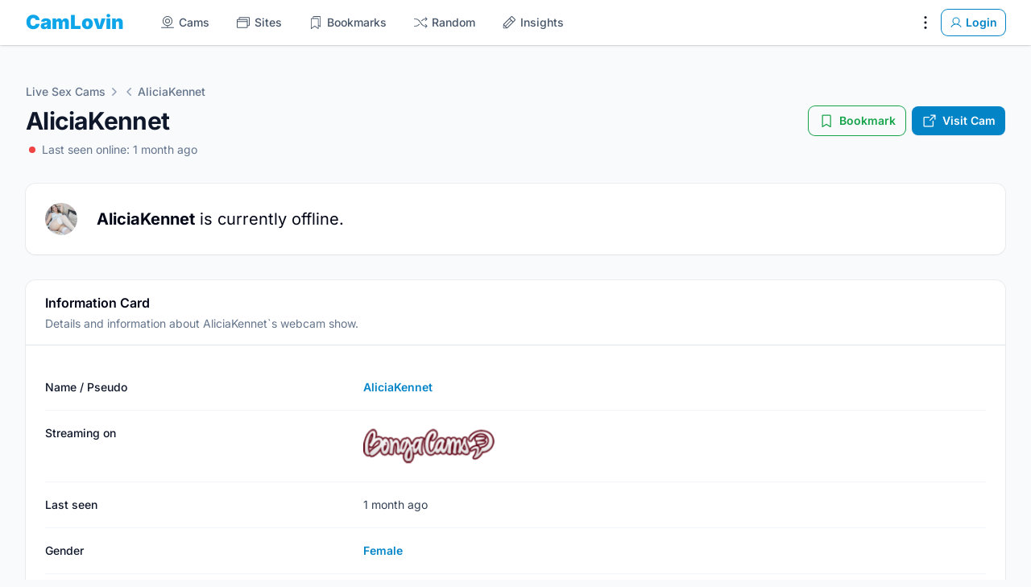

--- FILE ---
content_type: text/html; charset=utf-8
request_url: https://camlovin.com/cams/aliciakennet
body_size: 18198
content:
<!DOCTYPE html>
<html lang="en" dir="ltr">
<head>
	<!-- 2026 -->
	<meta charset="utf-8" />
	<meta name="csrf-token" content="VxKYkgQVRnOZC6KUeGuCXiQGMj10ZF8C2j2uUwkh" />
	<meta name="viewport" content="width=device-width, initial-scale=1" />
	<link rel="icon" type="image/x-icon" href="https://camlovin.com/favicon.ico" sizes="48x48" />
<link rel="icon" type="image/svg+xml" href="https://camlovin.com/favicon.svg" sizes="any" />
<link rel="apple-touch-icon"  href="https://camlovin.com/apple-touch-icon.png" />
<link rel="manifest" href="https://camlovin.com/site.webmanifest" />
	<link rel="canonical" href="https://camlovin.com/cams/aliciakennet" />
<meta property="og:locale" content="en" />
<meta property="og:site_name" content="CamLovin" />
<meta property="og:type" content="website" />
<meta property="og:url" content="https://camlovin.com/cams/aliciakennet" />
<link href="https://camlovin.com/cams/aliciakennet" rel="alternate" hreflang="x-default" />
<title>AliciaKennet from BongaCams: Free on CamLovin</title>
<meta property="og:title" content="AliciaKennet from BongaCams: Free on CamLovin" />
<meta name="twitter:title" content="AliciaKennet from BongaCams: Free on CamLovin" />
<meta name="embedx:title" content="AliciaKennet from BongaCams: Free on CamLovin" />
<meta name="description" content="#1 Free live cam chat with AliciaKennet from BongaCams. ☝️ Enjoy anal-play, asian-massage and ass-fingering live with AliciaKennet on CamLovin. ❤️" />
<meta property="og:description" content="#1 Free live cam chat with AliciaKennet from BongaCams. ☝️ Enjoy anal-play, asian-massage and ass-fingering live with AliciaKennet on CamLovin. ❤️" />
<meta name="twitter:description" content="#1 Free live cam chat with AliciaKennet from BongaCams. ☝️ Enjoy anal-play, asian-massage and ass-fingering live with AliciaKennet on CamLovin. ❤️" />
<meta name="embedx:description" content="#1 Free live cam chat with AliciaKennet from BongaCams. ☝️ Enjoy anal-play, asian-massage and ass-fingering live with AliciaKennet on CamLovin. ❤️" />
<script type="application/ld+json">{"@context":"https://schema.org","@graph":[{"@type":"Organization","name":"CamLovin","url":"https://camlovin.com","logo":"https://camlovin.com/logo.svg","alternateName":"CamLovin.com","contactPoint":{"@type":"ContactPoint","telephone":"+1 (408) 915-7294","email":"hello@camlovin.com","contactType":"customer service","availableLanguage":["en","es","German","Danish","Arabic","Portuguese","fr","Italian","Korean","Japanese"],"sameAs":["https://www.facebook.com/camlovin/","https://twitter.com/CamLovinLLC","https://www.instagram.com/camlovin_official/","https://www.youtube.com/@CamLovin_Official","https://www.linkedin.com/company/camlovin/"]},"@id":"https://camlovin.com#organization"},{"@type":"WebSite","url":"https://camlovin.com","name":"CamLovin","description":"The #1 free sex cam site in 2026 and beyond.","publisher":{"@id":"https://camlovin.com#organization"},"potentialAction":{"@type":"SearchAction","target":{"@type":"EntryPoint","urlTemplate":"https://camlovin.com?q={search_term_string}"},"query-input":"required name=search_term_string"},"inLanguage":"en","@id":"https://camlovin.com#website"}]}</script>
<script type="application/ld+json">{"@context":"https://schema.org","@type":"Article","url":"https://camlovin.com/cams/aliciakennet","publisher":{"@id":"https://camlovin.com#organization"},"dateCreated":"2024-02-12T02:00:05+00:00","datePublished":"2024-02-12T02:00:05+00:00","dateModified":"2025-12-18T05:12:18+00:00","inLanguage":"en","@id":"https://camlovin.com/cams/aliciakennet#cam"}</script>
	<link
            href="https://camlovin.com/css/awcodes-sticky-header/awcodes-sticky-header.css?v=3.3.45.0"
            rel="stylesheet"
            data-navigate-track
        />
                    <link
            href="https://camlovin.com/css/awcodes/filament-badgeable-column/filament-badgeable-column.css?v=2.3.4.0"
            rel="stylesheet"
            data-navigate-track
        />
                    <link
            href="https://camlovin.com/css/bezhansalleh/filament-google-analytics/filament-google-analytics.css?v=2.1.2.0"
            rel="stylesheet"
            data-navigate-track
        />
                <link
            href="https://camlovin.com/css/filament/forms/forms.css?v=3.3.45.0"
            rel="stylesheet"
            data-navigate-track
        />
                <link
            href="https://camlovin.com/css/filament/support/support.css?v=3.3.45.0"
            rel="stylesheet"
            data-navigate-track
        />
                <link
            href="https://camlovin.com/css/guava/filament-clusters/stylesheet.css?v=1.5.0.0"
            rel="stylesheet"
            data-navigate-track
        />
                <link
            href="https://camlovin.com/css/guava/filament-icon-picker/filament-icon-picker-stylesheet.css?v=2.3.1.0"
            rel="stylesheet"
            data-navigate-track
        />
    
<style>
    :root {
         --danger-50:254, 242, 242;  --danger-100:254, 226, 226;  --danger-200:254, 202, 202;  --danger-300:252, 165, 165;  --danger-400:248, 113, 113;  --danger-500:239, 68, 68;  --danger-600:220, 38, 38;  --danger-700:185, 28, 28;  --danger-800:153, 27, 27;  --danger-900:127, 29, 29;  --danger-950:69, 10, 10;  --gray-50:248, 250, 252;  --gray-100:241, 245, 249;  --gray-200:226, 232, 240;  --gray-300:203, 213, 225;  --gray-400:148, 163, 184;  --gray-500:100, 116, 139;  --gray-600:71, 85, 105;  --gray-700:51, 65, 85;  --gray-800:30, 41, 59;  --gray-900:15, 23, 42;  --gray-950:2, 6, 23;  --info-50:239, 246, 255;  --info-100:219, 234, 254;  --info-200:191, 219, 254;  --info-300:147, 197, 253;  --info-400:96, 165, 250;  --info-500:59, 130, 246;  --info-600:37, 99, 235;  --info-700:29, 78, 216;  --info-800:30, 64, 175;  --info-900:30, 58, 138;  --info-950:23, 37, 84;  --primary-50:240, 249, 255;  --primary-100:224, 242, 254;  --primary-200:186, 230, 253;  --primary-300:125, 211, 252;  --primary-400:56, 189, 248;  --primary-500:14, 165, 233;  --primary-600:2, 132, 199;  --primary-700:3, 105, 161;  --primary-800:7, 89, 133;  --primary-900:12, 74, 110;  --primary-950:8, 47, 73;  --success-50:240, 253, 244;  --success-100:220, 252, 231;  --success-200:187, 247, 208;  --success-300:134, 239, 172;  --success-400:74, 222, 128;  --success-500:34, 197, 94;  --success-600:22, 163, 74;  --success-700:21, 128, 61;  --success-800:22, 101, 52;  --success-900:20, 83, 45;  --success-950:5, 46, 22;  --warning-50:255, 251, 235;  --warning-100:254, 243, 199;  --warning-200:253, 230, 138;  --warning-300:252, 211, 77;  --warning-400:251, 191, 36;  --warning-500:245, 158, 11;  --warning-600:217, 119, 6;  --warning-700:180, 83, 9;  --warning-800:146, 64, 14;  --warning-900:120, 53, 15;  --warning-950:69, 26, 3;     }
</style>
	<link rel="preload" as="style" href="https://camlovin.com/build/assets/app-CQrxRDVf.css" /><link rel="modulepreload" href="https://camlovin.com/build/assets/app-DggXgl0z.js" /><link rel="stylesheet" href="https://camlovin.com/build/assets/app-CQrxRDVf.css" data-navigate-track="reload" /><script type="module" src="https://camlovin.com/build/assets/app-DggXgl0z.js" data-navigate-track="reload"></script>	<link rel="preconnect" href="https://fonts.bunny.net" crossorigin />
<link rel="preload" as="style" href="https://fonts.bunny.net/css?family=inter:100,200,300,400,500,600,700,800,900&display=swap" />
<link rel="stylesheet" media="print" onload="this.onload=null;this.removeAttribute('media');" href="https://fonts.bunny.net/css?family=inter:100,200,300,400,500,600,700,800,900&display=swap" />
<noscript><link rel="stylesheet" href="https://fonts.bunny.net/css?family=inter:100,200,300,400,500,600,700,800,900&display=swap" /></noscript>
				<script src="https://cdn.usefathom.com/script.js" data-site="KIBLYGKK" defer></script>
		<script>(function (w, d, s, l, i) { w[l] = w[l] || []; w[l].push({ "gtm.start": new Date().getTime(), event: "gtm.js", }); var f = d.getElementsByTagName(s)[0], j = d.createElement(s), dl = l != "dataLayer" ? "&l=" + l : ""; j.async = true; j.src = "https://www.googletagmanager.com/gtm.js?id=" + i + dl; f.parentNode.insertBefore(j, f); })(window, document, "script", "dataLayer", "GTM-K6S7RRT3");</script>
	<!-- Livewire Styles --><style >[wire\:loading][wire\:loading], [wire\:loading\.delay][wire\:loading\.delay], [wire\:loading\.inline-block][wire\:loading\.inline-block], [wire\:loading\.inline][wire\:loading\.inline], [wire\:loading\.block][wire\:loading\.block], [wire\:loading\.flex][wire\:loading\.flex], [wire\:loading\.table][wire\:loading\.table], [wire\:loading\.grid][wire\:loading\.grid], [wire\:loading\.inline-flex][wire\:loading\.inline-flex] {display: none;}[wire\:loading\.delay\.none][wire\:loading\.delay\.none], [wire\:loading\.delay\.shortest][wire\:loading\.delay\.shortest], [wire\:loading\.delay\.shorter][wire\:loading\.delay\.shorter], [wire\:loading\.delay\.short][wire\:loading\.delay\.short], [wire\:loading\.delay\.default][wire\:loading\.delay\.default], [wire\:loading\.delay\.long][wire\:loading\.delay\.long], [wire\:loading\.delay\.longer][wire\:loading\.delay\.longer], [wire\:loading\.delay\.longest][wire\:loading\.delay\.longest] {display: none;}[wire\:offline][wire\:offline] {display: none;}[wire\:dirty]:not(textarea):not(input):not(select) {display: none;}:root {--livewire-progress-bar-color: #2299dd;}[x-cloak] {display: none !important;}[wire\:cloak] {display: none !important;}dialog#livewire-error::backdrop {background-color: rgba(0, 0, 0, .6);}</style>
</head>
<body class="flex flex-col min-h-screen bg-gray-50 font-normal text-gray-950 antialiased dark:bg-gray-950 dark:text-white">
	<noscript><iframe src="https://www.googletagmanager.com/ns.html?id=GTM-K6S7RRT3" height="0" width="0" style="display: none; visibility: hidden"></iframe></noscript>
<nav wire:snapshot="{&quot;data&quot;:[],&quot;memo&quot;:{&quot;id&quot;:&quot;dMSmp74AXFQF3XnbzzPQ&quot;,&quot;name&quot;:&quot;navigations.navbar&quot;,&quot;path&quot;:&quot;cams\/aliciakennet&quot;,&quot;method&quot;:&quot;GET&quot;,&quot;release&quot;:&quot;a-a-a&quot;,&quot;children&quot;:[],&quot;scripts&quot;:[],&quot;assets&quot;:[],&quot;errors&quot;:[],&quot;locale&quot;:&quot;en&quot;},&quot;checksum&quot;:&quot;682b8feb1c4764182fe3951a77a551c77b7c8bb251824fb3bad16c268de5f569&quot;}" wire:effects="[]" wire:id="dMSmp74AXFQF3XnbzzPQ"
        x-data="{ open: false }"
        class="sticky top-0 z-20 w-full bg-white dark:bg-gray-900 shadow ring-1 ring-gray-950/5 dark:ring-white/10"
    >
        <div class="w-full max-w-full mx-auto px-4 md:px-6 lg:px-8">
            <div class="flex items-center justify-between h-14">
                <div class="flex items-center space-x-8">
                    <div>
                        <a href="https://camlovin.com" wire:navigate class="font-black text-2xl text-primary-500">
	CamLovin
</a>
                    </div>

                    <ul class="items-center hidden space-x-2 text-sm font-medium text-gray-600 md:flex">
                        <!--[if BLOCK]><![endif]-->			<li>
    <a
                class="px-3 py-2 transition rounded-lg focus:outline-none hover:text-primary-600 dark:hover:text-primary-400 focus:text-primary-600 hover:bg-primary-500/10 focus:bg-primary-500/10 dark:text-gray-300 focus:ring-2 focus:ring-primary-500 focus:ring-inset flex items-center space-x-1" href="https://camlovin.com" wire:navigate=""
    >
        <svg class="w-5 h-5" xmlns="http://www.w3.org/2000/svg" viewBox="0 0 256 256" fill="currentColor"><path d="M166,104a38,38,0,1,0-38,38A38,38,0,0,0,166,104Zm-64,0a26,26,0,1,1,26,26A26,26,0,0,1,102,104Zm122,98H134V181.75a78,78,0,1,0-12,0V202H32a6,6,0,0,0,0,12H224a6,6,0,0,0,0-12ZM62,104a66,66,0,1,1,66,66A66.08,66.08,0,0,1,62,104Z"/></svg>				<span>Cams</span>
    </a>
</li>
					<li>
    <a
                class="px-3 py-2 transition rounded-lg focus:outline-none hover:text-primary-600 dark:hover:text-primary-400 focus:text-primary-600 hover:bg-primary-500/10 focus:bg-primary-500/10 dark:text-gray-300 focus:ring-2 focus:ring-primary-500 focus:ring-inset flex items-center space-x-1" href="https://camlovin.com/sites" wire:navigate=""
    >
        <svg class="w-5 h-5" xmlns="http://www.w3.org/2000/svg" viewBox="0 0 256 256" fill="currentColor"><path d="M216,42H72A14,14,0,0,0,58,56V74H40A14,14,0,0,0,26,88V200a14,14,0,0,0,14,14H184a14,14,0,0,0,14-14V182h18a14,14,0,0,0,14-14V56A14,14,0,0,0,216,42ZM40,86H184a2,2,0,0,1,2,2v18H38V88A2,2,0,0,1,40,86ZM186,200a2,2,0,0,1-2,2H40a2,2,0,0,1-2-2V118H186Zm32-32a2,2,0,0,1-2,2H198V88a14,14,0,0,0-14-14H70V56a2,2,0,0,1,2-2H216a2,2,0,0,1,2,2Z"/></svg>				<span>Sites</span>
    </a>
</li>
					<li>
    <a
                class="px-3 py-2 transition rounded-lg focus:outline-none hover:text-primary-600 dark:hover:text-primary-400 focus:text-primary-600 hover:bg-primary-500/10 focus:bg-primary-500/10 dark:text-gray-300 focus:ring-2 focus:ring-primary-500 focus:ring-inset flex items-center space-x-1" href="https://camlovin.com/bookmarks" wire:navigate=""
    >
        <svg class="w-5 h-5" xmlns="http://www.w3.org/2000/svg" viewBox="0 0 256 256" fill="currentColor"><path d="M192,26H96A14,14,0,0,0,82,40V58H64A14,14,0,0,0,50,72V224a6,6,0,0,0,9.49,4.88L112,191.37l52.52,37.51A6,6,0,0,0,174,224V180.8l22.51,16.08A6,6,0,0,0,206,192V40A14,14,0,0,0,192,26ZM162,212.34l-46.52-33.22a6,6,0,0,0-7,0L62,212.34V72a2,2,0,0,1,2-2h96a2,2,0,0,1,2,2Zm32-32-20-14.28V72a14,14,0,0,0-14-14H94V40a2,2,0,0,1,2-2h96a2,2,0,0,1,2,2Z"/></svg>				<span>Bookmarks</span>
    </a>
</li>
					<li>
    <a
                class="px-3 py-2 transition rounded-lg focus:outline-none hover:text-primary-600 dark:hover:text-primary-400 focus:text-primary-600 hover:bg-primary-500/10 focus:bg-primary-500/10 dark:text-gray-300 focus:ring-2 focus:ring-primary-500 focus:ring-inset flex items-center space-x-1" href="https://camlovin.com/random" wire:navigate=""
    >
        <svg class="w-5 h-5" xmlns="http://www.w3.org/2000/svg" viewBox="0 0 256 256" fill="currentColor"><path d="M236.24,179.76a6,6,0,0,1,0,8.48l-24,24a6,6,0,0,1-8.48-8.48L217.52,190H200.94a70.16,70.16,0,0,1-57-29.31l-41.71-58.4A58.11,58.11,0,0,0,55.06,78H32a6,6,0,0,1,0-12H55.06a70.16,70.16,0,0,1,57,29.31l41.71,58.4A58.11,58.11,0,0,0,200.94,178h16.58l-13.76-13.76a6,6,0,0,1,8.48-8.48Zm-92.06-74.41a5.91,5.91,0,0,0,3.48,1.12,6,6,0,0,0,4.89-2.51l1.19-1.67A58.11,58.11,0,0,1,200.94,78h16.58L203.76,91.76a6,6,0,1,0,8.48,8.48l24-24a6,6,0,0,0,0-8.48l-24-24a6,6,0,0,0-8.48,8.48L217.52,66H200.94a70.16,70.16,0,0,0-57,29.31L142.78,97A6,6,0,0,0,144.18,105.35Zm-32.36,45.3a6,6,0,0,0-8.37,1.39l-1.19,1.67A58.11,58.11,0,0,1,55.06,178H32a6,6,0,0,0,0,12H55.06a70.16,70.16,0,0,0,57-29.31l1.19-1.67A6,6,0,0,0,111.82,150.65Z"/></svg>				<span>Random</span>
    </a>
</li>
					<li>
    <a
                class="px-3 py-2 transition rounded-lg focus:outline-none hover:text-primary-600 dark:hover:text-primary-400 focus:text-primary-600 hover:bg-primary-500/10 focus:bg-primary-500/10 dark:text-gray-300 focus:ring-2 focus:ring-primary-500 focus:ring-inset flex items-center space-x-1" href="https://camlovin.com/insights" wire:navigate=""
    >
        <svg class="w-5 h-5" xmlns="http://www.w3.org/2000/svg" viewBox="0 0 256 256" fill="currentColor"><path d="M225.9,74.78,181.21,30.09a14,14,0,0,0-19.8,0L38.1,153.41a13.94,13.94,0,0,0-4.1,9.9V208a14,14,0,0,0,14,14H92.69a13.94,13.94,0,0,0,9.9-4.1L225.9,94.58a14,14,0,0,0,0-19.8ZM48.49,160,136,72.48,155.51,92,68,179.51ZM46,208V174.48L81.51,210H48A2,2,0,0,1,46,208Zm50-.49L76.49,188,164,100.48,183.51,120ZM217.41,86.1,192,111.51,144.49,64,169.9,38.58a2,2,0,0,1,2.83,0l44.68,44.69a2,2,0,0,1,0,2.83Z"/></svg>				<span>Insights</span>
    </a>
</li>
		<!--[if ENDBLOCK]><![endif]-->
                    </ul>
                </div>

                <div class="flex items-center">
                    <div class="hidden md:flex items-center space-x-2">
                        <!--[if BLOCK]><![endif]-->
			<div
    x-data="{
        toggle: function (event) {
            $refs.panel?.toggle(event)
        },

        open: function (event) {
            $refs.panel?.open(event)
        },

        close: function (event) {
            $refs.panel?.close(event)
        },
    }"
    class="fi-dropdown"
>
    <div
        x-on:click="toggle"
        class="fi-dropdown-trigger flex cursor-pointer"
    >
        <!--[if BLOCK]><![endif]-->    <button
                                style="--c-300:var(--black-300);--c-400:var(--black-400);--c-500:var(--black-500);--c-600:var(--black-600);" class="fi-icon-btn relative flex items-center justify-center rounded-lg outline-none transition duration-75 focus-visible:ring-2 -m-2 h-10 w-10 fi-color-custom text-custom-500 hover:text-custom-600 focus-visible:ring-custom-600 dark:text-custom-400 dark:hover:text-custom-300 dark:focus-visible:ring-custom-500 fi-color-black" title="Settings" type="button" wire:loading.attr="disabled"
    >
        <!--[if BLOCK]><![endif]-->            <span class="sr-only">
                Settings
            </span>
        <!--[if ENDBLOCK]><![endif]-->
        <!--[if BLOCK]><![endif]-->    <svg class="fi-icon-btn-icon h-6 w-6" xmlns="http://www.w3.org/2000/svg" viewBox="0 0 256 256" fill="currentColor"><path d="M112,60a16,16,0,1,1,16,16A16,16,0,0,1,112,60Zm16,52a16,16,0,1,0,16,16A16,16,0,0,0,128,112Zm0,68a16,16,0,1,0,16,16A16,16,0,0,0,128,180Z"/></svg><!--[if ENDBLOCK]><![endif]-->
        <!--[if BLOCK]><![endif]--><!--[if ENDBLOCK]><![endif]-->
        <!--[if BLOCK]><![endif]--><!--[if ENDBLOCK]><![endif]-->    </button>
<!--[if ENDBLOCK]><![endif]-->
    </div>

    <!--[if BLOCK]><![endif]-->        <div
            x-cloak
            x-float.placement.bottom-end.flip.offset="{ offset: 8,  }"
            x-ref="panel"
            x-transition:enter-start="opacity-0"
            x-transition:leave-end="opacity-0"
                        class="fi-dropdown-panel absolute z-10 w-screen divide-y divide-gray-100 rounded-lg bg-white shadow-lg ring-1 ring-gray-950/5 transition dark:divide-white/5 dark:bg-gray-900 dark:ring-white/10 !max-w-[14rem]"
            style=""
        >
            <div class="fi-dropdown-list p-1">
    <!--[if BLOCK]><![endif]-->    <a
        href="https://camlovin.com/bookmarks"
                                style=";" class="fi-dropdown-list-item flex w-full items-center gap-2 whitespace-nowrap rounded-md p-2 text-sm transition-colors duration-75 outline-none disabled:pointer-events-none disabled:opacity-70 hover:bg-gray-50 focus-visible:bg-gray-50 dark:hover:bg-white/5 dark:focus-visible:bg-white/5 fi-dropdown-list-item-color-gray fi-color-gray" wire:navigate=""
    >
        <!--[if BLOCK]><![endif]-->            <!--[if BLOCK]><![endif]-->    <svg class="fi-dropdown-list-item-icon h-5 w-5 text-gray-400 dark:text-gray-500" xmlns="http://www.w3.org/2000/svg" viewBox="0 0 256 256" fill="currentColor"><path d="M192,24H96A16,16,0,0,0,80,40V56H64A16,16,0,0,0,48,72V224a8,8,0,0,0,12.65,6.51L112,193.83l51.36,36.68A8,8,0,0,0,176,224V184.69l19.35,13.82A8,8,0,0,0,208,192V40A16,16,0,0,0,192,24ZM160,208.46l-43.36-31a8,8,0,0,0-9.3,0L64,208.45V72h96Zm32-32L176,165V72a16,16,0,0,0-16-16H96V40h96Z"/></svg><!--[if ENDBLOCK]><![endif]-->        <!--[if ENDBLOCK]><![endif]-->
        <!--[if BLOCK]><![endif]--><!--[if ENDBLOCK]><![endif]-->
        <span class="fi-dropdown-list-item-label flex-1 truncate text-start text-gray-700 dark:text-gray-200" style="">
            Bookmarks
        </span>

        <!--[if BLOCK]><![endif]--><!--[if ENDBLOCK]><![endif]-->    </a>
<!--[if ENDBLOCK]><![endif]-->
					<!--[if BLOCK]><![endif]-->    <a
        href="https://camlovin.com/history"
                                style=";" class="fi-dropdown-list-item flex w-full items-center gap-2 whitespace-nowrap rounded-md p-2 text-sm transition-colors duration-75 outline-none disabled:pointer-events-none disabled:opacity-70 hover:bg-gray-50 focus-visible:bg-gray-50 dark:hover:bg-white/5 dark:focus-visible:bg-white/5 fi-dropdown-list-item-color-gray fi-color-gray" wire:navigate=""
    >
        <!--[if BLOCK]><![endif]-->            <!--[if BLOCK]><![endif]-->    <svg class="fi-dropdown-list-item-icon h-5 w-5 text-gray-400 dark:text-gray-500" xmlns="http://www.w3.org/2000/svg" viewBox="0 0 256 256" fill="currentColor"><path d="M136,80v43.47l36.12,21.67a8,8,0,0,1-8.24,13.72l-40-24A8,8,0,0,1,120,128V80a8,8,0,0,1,16,0Zm-8-48A95.44,95.44,0,0,0,60.08,60.15C52.81,67.51,46.35,74.59,40,82V64a8,8,0,0,0-16,0v40a8,8,0,0,0,8,8H72a8,8,0,0,0,0-16H49c7.15-8.42,14.27-16.35,22.39-24.57a80,80,0,1,1,1.66,114.75,8,8,0,1,0-11,11.64A96,96,0,1,0,128,32Z"/></svg><!--[if ENDBLOCK]><![endif]-->        <!--[if ENDBLOCK]><![endif]-->
        <!--[if BLOCK]><![endif]--><!--[if ENDBLOCK]><![endif]-->
        <span class="fi-dropdown-list-item-label flex-1 truncate text-start text-gray-700 dark:text-gray-200" style="">
            History
        </span>

        <!--[if BLOCK]><![endif]--><!--[if ENDBLOCK]><![endif]-->    </a>
<!--[if ENDBLOCK]><![endif]-->
</div>

				<div class="fi-dropdown-list p-1">
    <!--[if BLOCK]><![endif]-->    <a
        href="https://camlovin.com/contact"
                                style=";" class="fi-dropdown-list-item flex w-full items-center gap-2 whitespace-nowrap rounded-md p-2 text-sm transition-colors duration-75 outline-none disabled:pointer-events-none disabled:opacity-70 hover:bg-gray-50 focus-visible:bg-gray-50 dark:hover:bg-white/5 dark:focus-visible:bg-white/5 fi-dropdown-list-item-color-gray fi-color-gray" wire:navigate=""
    >
        <!--[if BLOCK]><![endif]-->            <!--[if BLOCK]><![endif]-->    <svg class="fi-dropdown-list-item-icon h-5 w-5 text-gray-400 dark:text-gray-500" xmlns="http://www.w3.org/2000/svg" viewBox="0 0 256 256" fill="currentColor"><path d="M140,128a12,12,0,1,1-12-12A12,12,0,0,1,140,128ZM84,116a12,12,0,1,0,12,12A12,12,0,0,0,84,116Zm88,0a12,12,0,1,0,12,12A12,12,0,0,0,172,116Zm60,12A104,104,0,0,1,79.12,219.82L45.07,231.17a16,16,0,0,1-20.24-20.24l11.35-34.05A104,104,0,1,1,232,128Zm-16,0A88,88,0,1,0,51.81,172.06a8,8,0,0,1,.66,6.54L40,216,77.4,203.53a7.85,7.85,0,0,1,2.53-.42,8,8,0,0,1,4,1.08A88,88,0,0,0,216,128Z"/></svg><!--[if ENDBLOCK]><![endif]-->        <!--[if ENDBLOCK]><![endif]-->
        <!--[if BLOCK]><![endif]--><!--[if ENDBLOCK]><![endif]-->
        <span class="fi-dropdown-list-item-label flex-1 truncate text-start text-gray-700 dark:text-gray-200" style="">
            Send feedback
        </span>

        <!--[if BLOCK]><![endif]--><!--[if ENDBLOCK]><![endif]-->    </a>
<!--[if ENDBLOCK]><![endif]-->
</div>

				<div class="fi-dropdown-list p-1">
    <div
    x-data="{ theme: null }"
    x-init="
        $watch('theme', () => {
            $dispatch('theme-changed', theme)
        })

        theme = localStorage.getItem('theme') || 'system'    "
    class="fi-theme-switcher grid grid-flow-col gap-x-1"
>
    <button
    aria-label="Enable light theme"
    type="button"
    x-on:click="(theme = 'light') && close()"
    x-tooltip="{
        content: 'Enable light theme',
        theme: $store.theme,
    }"
    class="fi-theme-switcher-btn flex justify-center rounded-md p-2 outline-none transition duration-75 hover:bg-gray-50 focus-visible:bg-gray-50 dark:hover:bg-white/5 dark:focus-visible:bg-white/5"
    x-bind:class="
        theme === 'light'            ? 'fi-active bg-gray-50 text-primary-500 dark:bg-white/5 dark:text-primary-400'
            : 'text-gray-400 hover:text-gray-500 focus-visible:text-gray-500 dark:text-gray-500 dark:hover:text-gray-400 dark:focus-visible:text-gray-400'
    "
>
    <!--[if BLOCK]><![endif]-->    <svg class="h-5 w-5" xmlns="http://www.w3.org/2000/svg" viewBox="0 0 20 20" fill="currentColor" aria-hidden="true" data-slot="icon">
  <path d="M10 2a.75.75 0 0 1 .75.75v1.5a.75.75 0 0 1-1.5 0v-1.5A.75.75 0 0 1 10 2ZM10 15a.75.75 0 0 1 .75.75v1.5a.75.75 0 0 1-1.5 0v-1.5A.75.75 0 0 1 10 15ZM10 7a3 3 0 1 0 0 6 3 3 0 0 0 0-6ZM15.657 5.404a.75.75 0 1 0-1.06-1.06l-1.061 1.06a.75.75 0 0 0 1.06 1.06l1.06-1.06ZM6.464 14.596a.75.75 0 1 0-1.06-1.06l-1.06 1.06a.75.75 0 0 0 1.06 1.06l1.06-1.06ZM18 10a.75.75 0 0 1-.75.75h-1.5a.75.75 0 0 1 0-1.5h1.5A.75.75 0 0 1 18 10ZM5 10a.75.75 0 0 1-.75.75h-1.5a.75.75 0 0 1 0-1.5h1.5A.75.75 0 0 1 5 10ZM14.596 15.657a.75.75 0 0 0 1.06-1.06l-1.06-1.061a.75.75 0 1 0-1.06 1.06l1.06 1.06ZM5.404 6.464a.75.75 0 0 0 1.06-1.06l-1.06-1.06a.75.75 0 1 0-1.061 1.06l1.06 1.06Z"/>
</svg><!--[if ENDBLOCK]><![endif]--></button>

    <button
    aria-label="Enable dark theme"
    type="button"
    x-on:click="(theme = 'dark') && close()"
    x-tooltip="{
        content: 'Enable dark theme',
        theme: $store.theme,
    }"
    class="fi-theme-switcher-btn flex justify-center rounded-md p-2 outline-none transition duration-75 hover:bg-gray-50 focus-visible:bg-gray-50 dark:hover:bg-white/5 dark:focus-visible:bg-white/5"
    x-bind:class="
        theme === 'dark'            ? 'fi-active bg-gray-50 text-primary-500 dark:bg-white/5 dark:text-primary-400'
            : 'text-gray-400 hover:text-gray-500 focus-visible:text-gray-500 dark:text-gray-500 dark:hover:text-gray-400 dark:focus-visible:text-gray-400'
    "
>
    <!--[if BLOCK]><![endif]-->    <svg class="h-5 w-5" xmlns="http://www.w3.org/2000/svg" viewBox="0 0 20 20" fill="currentColor" aria-hidden="true" data-slot="icon">
  <path fill-rule="evenodd" d="M7.455 2.004a.75.75 0 0 1 .26.77 7 7 0 0 0 9.958 7.967.75.75 0 0 1 1.067.853A8.5 8.5 0 1 1 6.647 1.921a.75.75 0 0 1 .808.083Z" clip-rule="evenodd"/>
</svg><!--[if ENDBLOCK]><![endif]--></button>

    <button
    aria-label="Enable system theme"
    type="button"
    x-on:click="(theme = 'system') && close()"
    x-tooltip="{
        content: 'Enable system theme',
        theme: $store.theme,
    }"
    class="fi-theme-switcher-btn flex justify-center rounded-md p-2 outline-none transition duration-75 hover:bg-gray-50 focus-visible:bg-gray-50 dark:hover:bg-white/5 dark:focus-visible:bg-white/5"
    x-bind:class="
        theme === 'system'            ? 'fi-active bg-gray-50 text-primary-500 dark:bg-white/5 dark:text-primary-400'
            : 'text-gray-400 hover:text-gray-500 focus-visible:text-gray-500 dark:text-gray-500 dark:hover:text-gray-400 dark:focus-visible:text-gray-400'
    "
>
    <!--[if BLOCK]><![endif]-->    <svg class="h-5 w-5" xmlns="http://www.w3.org/2000/svg" viewBox="0 0 20 20" fill="currentColor" aria-hidden="true" data-slot="icon">
  <path fill-rule="evenodd" d="M2 4.25A2.25 2.25 0 0 1 4.25 2h11.5A2.25 2.25 0 0 1 18 4.25v8.5A2.25 2.25 0 0 1 15.75 15h-3.105a3.501 3.501 0 0 0 1.1 1.677A.75.75 0 0 1 13.26 18H6.74a.75.75 0 0 1-.484-1.323A3.501 3.501 0 0 0 7.355 15H4.25A2.25 2.25 0 0 1 2 12.75v-8.5Zm1.5 0a.75.75 0 0 1 .75-.75h11.5a.75.75 0 0 1 .75.75v7.5a.75.75 0 0 1-.75.75H4.25a.75.75 0 0 1-.75-.75v-7.5Z" clip-rule="evenodd"/>
</svg><!--[if ENDBLOCK]><![endif]--></button>
</div>
</div>
        </div>
    <!--[if ENDBLOCK]><![endif]--></div>

			<!--[if BLOCK]><![endif]--><!--[if ENDBLOCK]><![endif]-->
<a
            href="https://camlovin.com/login"
                        style="--c-400:var(--primary-400);--c-500:var(--primary-500);--c-600:var(--primary-600);" class="fi-btn relative grid-flow-col items-center justify-center font-semibold outline-none transition duration-75 focus-visible:ring-2 rounded-lg fi-color-custom fi-btn-color-primary fi-color-primary fi-size-sm fi-btn-size-sm gap-1 px-2.5 py-1.5 text-sm inline-grid fi-btn-outlined ring-1 text-custom-600 ring-custom-600 hover:bg-custom-400/10 dark:text-custom-400 dark:ring-custom-500" wire:navigate=""
>
    <!--[if BLOCK]><![endif]-->        <!--[if BLOCK]><![endif]-->            <!--[if BLOCK]><![endif]-->    <svg class="fi-btn-icon transition duration-75 h-4 w-4" xmlns="http://www.w3.org/2000/svg" viewBox="0 0 256 256" fill="currentColor"><path d="M230.92,212c-15.23-26.33-38.7-45.21-66.09-54.16a72,72,0,1,0-73.66,0C63.78,166.78,40.31,185.66,25.08,212a8,8,0,1,0,13.85,8c18.84-32.56,52.14-52,89.07-52s70.23,19.44,89.07,52a8,8,0,1,0,13.85-8ZM72,96a56,56,0,1,1,56,56A56.06,56.06,0,0,1,72,96Z"/></svg><!--[if ENDBLOCK]><![endif]-->        <!--[if ENDBLOCK]><![endif]-->
        <!--[if BLOCK]><![endif]--><!--[if ENDBLOCK]><![endif]-->
        <!--[if BLOCK]><![endif]--><!--[if ENDBLOCK]><![endif]-->    <!--[if ENDBLOCK]><![endif]-->
    <span
                class="fi-btn-label"
    >
        Login
    </span>

    <!--[if BLOCK]><![endif]--><!--[if ENDBLOCK]><![endif]-->
    <!--[if BLOCK]><![endif]--><!--[if ENDBLOCK]><![endif]-->
    <!--[if BLOCK]><![endif]--><!--[if ENDBLOCK]><![endif]--></a>
		<!--[if ENDBLOCK]><![endif]-->
                    </div>

                    <div class="md:hidden">
                        <!--[if BLOCK]><![endif]-->    <button
                                style="--c-300:var(--primary-300);--c-400:var(--primary-400);--c-500:var(--primary-500);--c-600:var(--primary-600);" class="fi-icon-btn relative flex items-center justify-center rounded-lg outline-none transition duration-75 focus-visible:ring-2 -m-2 h-10 w-10 fi-color-custom text-custom-500 hover:text-custom-600 focus-visible:ring-custom-600 dark:text-custom-400 dark:hover:text-custom-300 dark:focus-visible:ring-custom-500 fi-color-primary" type="button" wire:loading.attr="disabled" x-bind:aria-expanded="open" x-on:click="open = ! open"
    >
        <!--[if BLOCK]><![endif]--><!--[if ENDBLOCK]><![endif]-->
        <!--[if BLOCK]><![endif]-->    <svg class="fi-icon-btn-icon h-6 w-6" xmlns="http://www.w3.org/2000/svg" viewBox="0 0 256 256" fill="currentColor"><path d="M224,128a8,8,0,0,1-8,8H40a8,8,0,0,1,0-16H216A8,8,0,0,1,224,128ZM40,72H216a8,8,0,0,0,0-16H40a8,8,0,0,0,0,16ZM216,184H40a8,8,0,0,0,0,16H216a8,8,0,0,0,0-16Z"/></svg><!--[if ENDBLOCK]><![endif]-->
        <!--[if BLOCK]><![endif]--><!--[if ENDBLOCK]><![endif]-->
        <!--[if BLOCK]><![endif]--><!--[if ENDBLOCK]><![endif]-->    </button>
<!--[if ENDBLOCK]><![endif]-->                    </div>
                </div>
            </div>

            <div
                x-show="open"
                x-cloak
                id="mobile-menu"
                class="px-2 md:hidden"
            >
                <div aria-hidden="true" class="border-t dark:border-t-gray-600"></div>

                <ul class="flex flex-col py-2 space-y-1 text-sm font-medium text-gray-600">
                    <!--[if BLOCK]><![endif]-->			<li>
    <a
                class="block p-2 transition rounded-lg focus:outline-none hover:text-primary-600 dark:hover:text-primary-400 focus:text-primary-600 hover:bg-primary-500/10 focus:bg-primary-500/10 dark:text-gray-300 focus:ring-2 focus:ring-primary-500 focus:ring-inset flex items-center space-x-1" href="https://camlovin.com" wire:navigate=""
    >
        <svg class="w-5 h-5" xmlns="http://www.w3.org/2000/svg" viewBox="0 0 256 256" fill="currentColor"><path d="M166,104a38,38,0,1,0-38,38A38,38,0,0,0,166,104Zm-64,0a26,26,0,1,1,26,26A26,26,0,0,1,102,104Zm122,98H134V181.75a78,78,0,1,0-12,0V202H32a6,6,0,0,0,0,12H224a6,6,0,0,0,0-12ZM62,104a66,66,0,1,1,66,66A66.08,66.08,0,0,1,62,104Z"/></svg>				<span>Cams</span>
    </a>
</li>
					<li>
    <a
                class="block p-2 transition rounded-lg focus:outline-none hover:text-primary-600 dark:hover:text-primary-400 focus:text-primary-600 hover:bg-primary-500/10 focus:bg-primary-500/10 dark:text-gray-300 focus:ring-2 focus:ring-primary-500 focus:ring-inset flex items-center space-x-1" href="https://camlovin.com/sites" wire:navigate=""
    >
        <svg class="w-5 h-5" xmlns="http://www.w3.org/2000/svg" viewBox="0 0 256 256" fill="currentColor"><path d="M216,42H72A14,14,0,0,0,58,56V74H40A14,14,0,0,0,26,88V200a14,14,0,0,0,14,14H184a14,14,0,0,0,14-14V182h18a14,14,0,0,0,14-14V56A14,14,0,0,0,216,42ZM40,86H184a2,2,0,0,1,2,2v18H38V88A2,2,0,0,1,40,86ZM186,200a2,2,0,0,1-2,2H40a2,2,0,0,1-2-2V118H186Zm32-32a2,2,0,0,1-2,2H198V88a14,14,0,0,0-14-14H70V56a2,2,0,0,1,2-2H216a2,2,0,0,1,2,2Z"/></svg>				<span>Sites</span>
    </a>
</li>
					<li>
    <a
                class="block p-2 transition rounded-lg focus:outline-none hover:text-primary-600 dark:hover:text-primary-400 focus:text-primary-600 hover:bg-primary-500/10 focus:bg-primary-500/10 dark:text-gray-300 focus:ring-2 focus:ring-primary-500 focus:ring-inset flex items-center space-x-1" href="https://camlovin.com/bookmarks" wire:navigate=""
    >
        <svg class="w-5 h-5" xmlns="http://www.w3.org/2000/svg" viewBox="0 0 256 256" fill="currentColor"><path d="M192,26H96A14,14,0,0,0,82,40V58H64A14,14,0,0,0,50,72V224a6,6,0,0,0,9.49,4.88L112,191.37l52.52,37.51A6,6,0,0,0,174,224V180.8l22.51,16.08A6,6,0,0,0,206,192V40A14,14,0,0,0,192,26ZM162,212.34l-46.52-33.22a6,6,0,0,0-7,0L62,212.34V72a2,2,0,0,1,2-2h96a2,2,0,0,1,2,2Zm32-32-20-14.28V72a14,14,0,0,0-14-14H94V40a2,2,0,0,1,2-2h96a2,2,0,0,1,2,2Z"/></svg>				<span>Bookmarks</span>
    </a>
</li>
					<li>
    <a
                class="block p-2 transition rounded-lg focus:outline-none hover:text-primary-600 dark:hover:text-primary-400 focus:text-primary-600 hover:bg-primary-500/10 focus:bg-primary-500/10 dark:text-gray-300 focus:ring-2 focus:ring-primary-500 focus:ring-inset flex items-center space-x-1" href="https://camlovin.com/random" wire:navigate=""
    >
        <svg class="w-5 h-5" xmlns="http://www.w3.org/2000/svg" viewBox="0 0 256 256" fill="currentColor"><path d="M236.24,179.76a6,6,0,0,1,0,8.48l-24,24a6,6,0,0,1-8.48-8.48L217.52,190H200.94a70.16,70.16,0,0,1-57-29.31l-41.71-58.4A58.11,58.11,0,0,0,55.06,78H32a6,6,0,0,1,0-12H55.06a70.16,70.16,0,0,1,57,29.31l41.71,58.4A58.11,58.11,0,0,0,200.94,178h16.58l-13.76-13.76a6,6,0,0,1,8.48-8.48Zm-92.06-74.41a5.91,5.91,0,0,0,3.48,1.12,6,6,0,0,0,4.89-2.51l1.19-1.67A58.11,58.11,0,0,1,200.94,78h16.58L203.76,91.76a6,6,0,1,0,8.48,8.48l24-24a6,6,0,0,0,0-8.48l-24-24a6,6,0,0,0-8.48,8.48L217.52,66H200.94a70.16,70.16,0,0,0-57,29.31L142.78,97A6,6,0,0,0,144.18,105.35Zm-32.36,45.3a6,6,0,0,0-8.37,1.39l-1.19,1.67A58.11,58.11,0,0,1,55.06,178H32a6,6,0,0,0,0,12H55.06a70.16,70.16,0,0,0,57-29.31l1.19-1.67A6,6,0,0,0,111.82,150.65Z"/></svg>				<span>Random</span>
    </a>
</li>
					<li>
    <a
                class="block p-2 transition rounded-lg focus:outline-none hover:text-primary-600 dark:hover:text-primary-400 focus:text-primary-600 hover:bg-primary-500/10 focus:bg-primary-500/10 dark:text-gray-300 focus:ring-2 focus:ring-primary-500 focus:ring-inset flex items-center space-x-1" href="https://camlovin.com/insights" wire:navigate=""
    >
        <svg class="w-5 h-5" xmlns="http://www.w3.org/2000/svg" viewBox="0 0 256 256" fill="currentColor"><path d="M225.9,74.78,181.21,30.09a14,14,0,0,0-19.8,0L38.1,153.41a13.94,13.94,0,0,0-4.1,9.9V208a14,14,0,0,0,14,14H92.69a13.94,13.94,0,0,0,9.9-4.1L225.9,94.58a14,14,0,0,0,0-19.8ZM48.49,160,136,72.48,155.51,92,68,179.51ZM46,208V174.48L81.51,210H48A2,2,0,0,1,46,208Zm50-.49L76.49,188,164,100.48,183.51,120ZM217.41,86.1,192,111.51,144.49,64,169.9,38.58a2,2,0,0,1,2.83,0l44.68,44.69a2,2,0,0,1,0,2.83Z"/></svg>				<span>Insights</span>
    </a>
</li>
		<!--[if ENDBLOCK]><![endif]-->
                </ul>
            </div>
        </div>
    </nav>
		<div class="flex-grow">
			<div class="">
		<div class="mx-auto h-full w-full px-4 md:px-6 lg:px-8 py-12 pb-24 max-w-7xl">
			<div wire:snapshot="{&quot;data&quot;:{&quot;cam&quot;:[null,{&quot;class&quot;:&quot;App\\Models\\Cam&quot;,&quot;key&quot;:465,&quot;s&quot;:&quot;mdl&quot;}]},&quot;memo&quot;:{&quot;id&quot;:&quot;naJOddzXOZlK7BtK0gkI&quot;,&quot;name&quot;:&quot;cams.show&quot;,&quot;path&quot;:&quot;cams\/aliciakennet&quot;,&quot;method&quot;:&quot;GET&quot;,&quot;release&quot;:&quot;a-a-a&quot;,&quot;children&quot;:{&quot;lw-2097576916-0&quot;:[&quot;div&quot;,&quot;X4cUrelc9wVmkNSBuwRz&quot;],&quot;lw-2097576916-1&quot;:[&quot;div&quot;,&quot;tKT11mVPpBv3N9zr51Ym&quot;]},&quot;scripts&quot;:[],&quot;assets&quot;:[],&quot;errors&quot;:[],&quot;locale&quot;:&quot;en&quot;},&quot;checksum&quot;:&quot;494a14547ed63a1aac344401a9f38e29e7f9a77e79c81d3c6e171bd2c124e21d&quot;}" wire:effects="[]" wire:id="naJOddzXOZlK7BtK0gkI">
	<div class="lg:flex lg:items-center lg:justify-between pb-8">
	<div class="min-w-0 flex-1">
		<!--[if BLOCK]><![endif]-->			<nav class="flex" aria-label="Breadcrumb">
				<nav class="fi-breadcrumbs">
	<ol class="fi-breadcrumbs-list flex flex-wrap items-center gap-x-2">
		<!--[if BLOCK]><![endif]-->			<li class="fi-breadcrumbs-item flex gap-x-2">
				<!--[if BLOCK]><![endif]--><!--[if ENDBLOCK]><![endif]-->
				<a
						href="https://camlovin.com"
						wire:navigate
						class="fi-breadcrumbs-item-label text-sm font-medium text-gray-500 transition duration-75 hover:text-gray-700 dark:text-gray-400 dark:hover:text-gray-200"
				>
					Live Sex Cams
				</a>
			</li>
					<li class="fi-breadcrumbs-item flex gap-x-2">
				<!--[if BLOCK]><![endif]-->					<!--[if BLOCK]><![endif]-->    <svg class="fi-breadcrumbs-item-separator flex h-5 w-5 text-gray-400 dark:text-gray-500 rtl:hidden" xmlns="http://www.w3.org/2000/svg" viewBox="0 0 20 20" fill="currentColor" aria-hidden="true" data-slot="icon">
  <path fill-rule="evenodd" d="M8.22 5.22a.75.75 0 0 1 1.06 0l4.25 4.25a.75.75 0 0 1 0 1.06l-4.25 4.25a.75.75 0 0 1-1.06-1.06L11.94 10 8.22 6.28a.75.75 0 0 1 0-1.06Z" clip-rule="evenodd"/>
</svg><!--[if ENDBLOCK]><![endif]-->
					<!--[if BLOCK]><![endif]-->    <svg class="fi-breadcrumbs-item-separator flex h-5 w-5 text-gray-400 dark:text-gray-500 ltr:hidden" xmlns="http://www.w3.org/2000/svg" viewBox="0 0 20 20" fill="currentColor" aria-hidden="true" data-slot="icon">
  <path fill-rule="evenodd" d="M11.78 5.22a.75.75 0 0 1 0 1.06L8.06 10l3.72 3.72a.75.75 0 1 1-1.06 1.06l-4.25-4.25a.75.75 0 0 1 0-1.06l4.25-4.25a.75.75 0 0 1 1.06 0Z" clip-rule="evenodd"/>
</svg><!--[if ENDBLOCK]><![endif]-->				<!--[if ENDBLOCK]><![endif]-->
				<a
						href="https://camlovin.com/cams/aliciakennet"
						wire:navigate
						class="fi-breadcrumbs-item-label text-sm font-medium text-gray-500 transition duration-75 hover:text-gray-700 dark:text-gray-400 dark:hover:text-gray-200"
				>
					AliciaKennet
				</a>
			</li>
		<!--[if ENDBLOCK]><![endif]-->	</ol>
</nav>
			</nav>
		<!--[if ENDBLOCK]><![endif]-->
				<h1 class="mt-2 text-2xl font-bold leading-7 text-gray-900 dark:text-gray-100 sm:truncate sm:text-3xl sm:tracking-tight">
			AliciaKennet
		</h1>

		<!--[if BLOCK]><![endif]-->			<div class="pt-2 flex flex-col sm:mt-0 sm:flex-row sm:flex-wrap sm:space-x-6">
				<div class="flex items-center space-x-1 text-sm text-gray-500 dark:text-gray-400">
				<div>
					<span class="block h-2 w-2 rounded-full m-1 bg-red-500"></span>
				</div>
				<div>
					<!--[if BLOCK]><![endif]-->						Last seen online: 1 month ago
					<!--[if ENDBLOCK]><![endif]-->				</div>
			</div>
			</div>
		<!--[if ENDBLOCK]><![endif]-->	</div>

	<!--[if BLOCK]><![endif]-->		<div class="flex items-center mt-5 lg:mt-0 lg:ml-4 space-x-2 md:justify-self-end">
			<div wire:snapshot="{&quot;data&quot;:{&quot;cam&quot;:[null,{&quot;class&quot;:&quot;App\\Models\\Cam&quot;,&quot;key&quot;:465,&quot;s&quot;:&quot;mdl&quot;}],&quot;isBookmarked&quot;:null},&quot;memo&quot;:{&quot;id&quot;:&quot;X4cUrelc9wVmkNSBuwRz&quot;,&quot;name&quot;:&quot;bookmarks.bookmark-button&quot;,&quot;path&quot;:&quot;cams\/aliciakennet&quot;,&quot;method&quot;:&quot;GET&quot;,&quot;release&quot;:&quot;a-a-a&quot;,&quot;children&quot;:[],&quot;scripts&quot;:[],&quot;assets&quot;:[],&quot;errors&quot;:[],&quot;locale&quot;:&quot;en&quot;},&quot;checksum&quot;:&quot;36e2a9b36065471515d00b91c05ca88913335ac4accc9157470479f0970eb80e&quot;}" wire:effects="[]" wire:id="X4cUrelc9wVmkNSBuwRz">
	<!--[if BLOCK]><![endif]--><!--[if ENDBLOCK]><![endif]-->
<button
                        style="--c-400:var(--success-400);--c-500:var(--success-500);--c-600:var(--success-600);" class="fi-btn relative grid-flow-col items-center justify-center font-semibold outline-none transition duration-75 focus-visible:ring-2 rounded-lg fi-color-custom fi-btn-color-success fi-color-success fi-size-md fi-btn-size-md gap-1.5 px-3 py-2 text-sm inline-grid fi-btn-outlined ring-1 text-custom-600 ring-custom-600 hover:bg-custom-400/10 dark:text-custom-400 dark:ring-custom-500" type="button" wire:loading.attr="disabled" wire:target="toggleBookmark" wire:click="toggleBookmark"
>
    <!--[if BLOCK]><![endif]-->        <!--[if BLOCK]><![endif]-->            <!--[if BLOCK]><![endif]-->    <svg wire:loading.remove.delay.default="1" wire:target="toggleBookmark" class="fi-btn-icon transition duration-75 h-5 w-5" xmlns="http://www.w3.org/2000/svg" viewBox="0 0 256 256" fill="currentColor"><path d="M184,32H72A16,16,0,0,0,56,48V224a8,8,0,0,0,12.24,6.78L128,193.43l59.77,37.35A8,8,0,0,0,200,224V48A16,16,0,0,0,184,32Zm0,177.57-51.77-32.35a8,8,0,0,0-8.48,0L72,209.57V48H184Z"/></svg><!--[if ENDBLOCK]><![endif]-->        <!--[if ENDBLOCK]><![endif]-->
        <!--[if BLOCK]><![endif]-->            <svg
    fill="none"
    viewBox="0 0 24 24"
    xmlns="http://www.w3.org/2000/svg"
    class="animate-spin fi-btn-icon transition duration-75 h-5 w-5" wire:loading.delay.default="" wire:target="toggleBookmark"
>
    <path
        clip-rule="evenodd"
        d="M12 19C15.866 19 19 15.866 19 12C19 8.13401 15.866 5 12 5C8.13401 5 5 8.13401 5 12C5 15.866 8.13401 19 12 19ZM12 22C17.5228 22 22 17.5228 22 12C22 6.47715 17.5228 2 12 2C6.47715 2 2 6.47715 2 12C2 17.5228 6.47715 22 12 22Z"
        fill-rule="evenodd"
        fill="currentColor"
        opacity="0.2"
    ></path>
    <path
        d="M2 12C2 6.47715 6.47715 2 12 2V5C8.13401 5 5 8.13401 5 12H2Z"
        fill="currentColor"
    ></path>
</svg>
        <!--[if ENDBLOCK]><![endif]-->
        <!--[if BLOCK]><![endif]--><!--[if ENDBLOCK]><![endif]-->    <!--[if ENDBLOCK]><![endif]-->
    <span
                class="fi-btn-label"
    >
        Bookmark
    </span>

    <!--[if BLOCK]><![endif]--><!--[if ENDBLOCK]><![endif]-->
    <!--[if BLOCK]><![endif]--><!--[if ENDBLOCK]><![endif]-->
    <!--[if BLOCK]><![endif]--><!--[if ENDBLOCK]><![endif]--></button>
</div>
			<div wire:snapshot="{&quot;data&quot;:{&quot;cam&quot;:[null,{&quot;class&quot;:&quot;App\\Models\\Cam&quot;,&quot;key&quot;:465,&quot;s&quot;:&quot;mdl&quot;}]},&quot;memo&quot;:{&quot;id&quot;:&quot;tKT11mVPpBv3N9zr51Ym&quot;,&quot;name&quot;:&quot;cams.visit-cam-button&quot;,&quot;path&quot;:&quot;cams\/aliciakennet&quot;,&quot;method&quot;:&quot;GET&quot;,&quot;release&quot;:&quot;a-a-a&quot;,&quot;children&quot;:[],&quot;scripts&quot;:[],&quot;assets&quot;:[],&quot;errors&quot;:[],&quot;locale&quot;:&quot;en&quot;},&quot;checksum&quot;:&quot;af93593f3369c1f755b6c650b954091c07062bda4ba3de5a9b9e2e6fac3e522d&quot;}" wire:effects="[]" wire:id="tKT11mVPpBv3N9zr51Ym">
	<!--[if BLOCK]><![endif]--><!--[if ENDBLOCK]><![endif]-->
<a
            href="https://bongacams.com/track?c=734259&amp;csurl=https://bongacams.com/AliciaKennet" target="_blank"
                        style="--c-400:var(--primary-400);--c-500:var(--primary-500);--c-600:var(--primary-600);" class="fi-btn relative grid-flow-col items-center justify-center font-semibold outline-none transition duration-75 focus-visible:ring-2 rounded-lg fi-color-custom fi-btn-color-primary fi-color-primary fi-size-md fi-btn-size-md gap-1.5 px-3 py-2 text-sm inline-grid shadow-sm bg-custom-600 text-white hover:bg-custom-500 focus-visible:ring-custom-500/50 dark:bg-custom-500 dark:hover:bg-custom-400 dark:focus-visible:ring-custom-400/50" onclick="fathom.trackEvent('visit ' + BongaCams + ' link click');" rel="nofollow"
>
    <!--[if BLOCK]><![endif]-->        <!--[if BLOCK]><![endif]-->            <!--[if BLOCK]><![endif]-->    <svg class="fi-btn-icon transition duration-75 h-5 w-5 text-white" xmlns="http://www.w3.org/2000/svg" viewBox="0 0 256 256" fill="currentColor"><path d="M224,104a8,8,0,0,1-16,0V59.32l-66.33,66.34a8,8,0,0,1-11.32-11.32L196.68,48H152a8,8,0,0,1,0-16h64a8,8,0,0,1,8,8Zm-40,24a8,8,0,0,0-8,8v72H48V80h72a8,8,0,0,0,0-16H48A16,16,0,0,0,32,80V208a16,16,0,0,0,16,16H176a16,16,0,0,0,16-16V136A8,8,0,0,0,184,128Z"/></svg><!--[if ENDBLOCK]><![endif]-->        <!--[if ENDBLOCK]><![endif]-->
        <!--[if BLOCK]><![endif]--><!--[if ENDBLOCK]><![endif]-->
        <!--[if BLOCK]><![endif]--><!--[if ENDBLOCK]><![endif]-->    <!--[if ENDBLOCK]><![endif]-->
    <span
                class="fi-btn-label"
    >
        Visit Cam
    </span>

    <!--[if BLOCK]><![endif]--><!--[if ENDBLOCK]><![endif]-->
    <!--[if BLOCK]><![endif]--><!--[if ENDBLOCK]><![endif]-->
    <!--[if BLOCK]><![endif]--><!--[if ENDBLOCK]><![endif]--></a>
</div>
		</div>
	<!--[if ENDBLOCK]><![endif]--></div>

	<article class="space-y-8">
		<!--[if BLOCK]><![endif]-->			<section
    
    x-data="{
        isCollapsed:  false ,
    }"
        class="fi-section rounded-xl bg-white shadow-sm ring-1 ring-gray-950/5 dark:bg-gray-900 dark:ring-white/10"
>
    <!--[if BLOCK]><![endif]--><!--[if ENDBLOCK]><![endif]-->
    <div
                class="fi-section-content-ctn"
    >
        <div
            class="fi-section-content p-6"
        >
            <div class="px-4 sm:px-0 flex items-center space-x-6">
					<img
    class="fi-avatar object-cover object-center fi-circular rounded-full h-10 w-10" src="https://i.wlicdn.com/0d4/32a/1e6/fd0fddecd42fe4e897e6ea5507ad4eaf_thumb_big.jpg" alt="AliciaKennet Avatar" status="red"
/>

					<div class="text-xl">
						<strong>AliciaKennet</strong> is currently offline.
					</div>
				</div>
        </div>

        <!--[if BLOCK]><![endif]--><!--[if ENDBLOCK]><![endif]-->    </div>
</section>
		<!--[if ENDBLOCK]><![endif]-->
		<section
    
    x-data="{
        isCollapsed:  false ,
    }"
        class="fi-section rounded-xl bg-white shadow-sm ring-1 ring-gray-950/5 dark:bg-gray-900 dark:ring-white/10"
>
    <!--[if BLOCK]><![endif]-->        <header
                        class="fi-section-header flex flex-col gap-3 px-6 py-4"
        >
            <div class="flex items-center gap-3">
                <!--[if BLOCK]><![endif]--><!--[if ENDBLOCK]><![endif]-->
                <!--[if BLOCK]><![endif]-->                    <div class="grid flex-1 gap-y-1">
                        <!--[if BLOCK]><![endif]-->                            <h3
    class="fi-section-header-heading text-base font-semibold leading-6 text-gray-950 dark:text-white"
>
    Information Card
</h3>
                        <!--[if ENDBLOCK]><![endif]-->
                        <!--[if BLOCK]><![endif]-->                            <p
    class="fi-section-header-description overflow-hidden break-words text-sm text-gray-500 dark:text-gray-400"
>
    Details and information about AliciaKennet`s webcam show.
</p>
                        <!--[if ENDBLOCK]><![endif]-->                    </div>
                <!--[if ENDBLOCK]><![endif]-->
                <!--[if BLOCK]><![endif]--><!--[if ENDBLOCK]><![endif]-->
                

                <!--[if BLOCK]><![endif]--><!--[if ENDBLOCK]><![endif]-->            </div>

            <!--[if BLOCK]><![endif]--><!--[if ENDBLOCK]><![endif]-->        </header>
    <!--[if ENDBLOCK]><![endif]-->
    <div
                class="fi-section-content-ctn border-t border-gray-200 dark:border-white/10"
    >
        <div
            class="fi-section-content p-6"
        >
            <dl class="divide-y divide-gray-100 dark:divide-gray-700">

				<div class="px-4 py-4 sm:grid sm:grid-cols-3 sm:gap-4 sm:px-0">
					<dt class="text-sm font-medium leading-6 text-gray-900 dark:text-gray-100">
						Name / Pseudo
					</dt>
					<dd class="mt-1 text-sm leading-6 text-gray-700 sm:col-span-2 sm:mt-0 dark:text-gray-100">
						<!--[if BLOCK]><![endif]-->    <a
        href="/?q=AliciaKennet"
                                class="fi-link group/link relative inline-flex items-center justify-center outline-none fi-size-md fi-link-size-md gap-1.5 fi-color-custom fi-color-primary"
    >
        <!--[if BLOCK]><![endif]--><!--[if ENDBLOCK]><![endif]-->
        <span class="font-semibold text-sm text-custom-600 dark:text-custom-400 group-hover/link:underline group-focus-visible/link:underline" style="--c-400:var(--primary-400);--c-600:var(--primary-600);">
            AliciaKennet
        </span>

        <!--[if BLOCK]><![endif]--><!--[if ENDBLOCK]><![endif]-->
        <!--[if BLOCK]><![endif]--><!--[if ENDBLOCK]><![endif]-->    </a><!--[if ENDBLOCK]><![endif]-->					</dd>
				</div>

				<div class="px-4 py-4 sm:grid sm:grid-cols-3 sm:gap-4 sm:px-0">
					<dt class="text-sm font-medium leading-6 text-gray-900 dark:text-gray-100">
						Streaming on
					</dt>
					<dd class="mt-1 text-sm leading-6 text-gray-700 sm:col-span-1 sm:mt-0">
						<a href="https://bongacams.com/track?c=734259&amp;csurl=https://bongacams.com/AliciaKennet" rel="nofollow" target="_blank">
							<img x-bind:src="$store.theme === 'dark' ? 'https://camlovin.com/images/sites/bongacams-dark.webp' : 'https://camlovin.com/images/sites/bongacams-light.webp'"
		alt="BongaCams Logo" class="max-h-14 object-contain"
/>
						</a>
					</dd>
				</div>

				<div class="px-4 py-4 sm:grid sm:grid-cols-3 sm:gap-4 sm:px-0">
					<dt class="text-sm font-medium leading-6 text-gray-900 dark:text-gray-100">
						Last seen
					</dt>
					<dd class="mt-1 text-sm leading-6 text-gray-700 sm:col-span-2 sm:mt-0 dark:text-gray-100">
						1 month ago
					</dd>
				</div>

				<div class="px-4 py-4 sm:grid sm:grid-cols-3 sm:gap-4 sm:px-0">
					<dt class="text-sm font-medium leading-6 text-gray-900 dark:text-gray-100">
						Gender
					</dt>
					<dd class="mt-1 text-sm leading-6 text-gray-700 sm:col-span-2 sm:mt-0 dark:text-gray-100">
						<!--[if BLOCK]><![endif]-->							<!--[if BLOCK]><![endif]-->    <a
        href="/?gender=Female"
                                class="fi-link group/link relative inline-flex items-center justify-center outline-none fi-size-md fi-link-size-md gap-1.5 fi-color-custom fi-color-primary"
    >
        <!--[if BLOCK]><![endif]--><!--[if ENDBLOCK]><![endif]-->
        <span class="font-semibold text-sm text-custom-600 dark:text-custom-400 group-hover/link:underline group-focus-visible/link:underline" style="--c-400:var(--primary-400);--c-600:var(--primary-600);">
            Female
        </span>

        <!--[if BLOCK]><![endif]--><!--[if ENDBLOCK]><![endif]-->
        <!--[if BLOCK]><![endif]--><!--[if ENDBLOCK]><![endif]-->    </a><!--[if ENDBLOCK]><![endif]-->						<!--[if ENDBLOCK]><![endif]-->					</dd>
				</div>

				<div class="px-4 py-4 sm:grid sm:grid-cols-3 sm:gap-4 sm:px-0">
					<dt class="text-sm font-medium leading-6 text-gray-900 dark:text-gray-100">
						Age
					</dt>
					<dd class="mt-1 text-sm leading-6 text-gray-700 sm:col-span-2 sm:mt-0 dark:text-gray-100">
						20
					</dd>
				</div>

				<div class="px-4 py-4 sm:grid sm:grid-cols-3 sm:gap-4 sm:px-0">
					<dt class="text-sm font-medium leading-6 text-gray-900 dark:text-gray-100">
						Ethnicity
					</dt>
					<dd class="mt-1 text-sm leading-6 text-gray-700 sm:col-span-2 sm:mt-0 dark:text-gray-100">
						<!--[if BLOCK]><![endif]-->							<!--[if BLOCK]><![endif]-->    <a
        href="/?ethnicity=Hispanic / Latin"
                                class="fi-link group/link relative inline-flex items-center justify-center outline-none fi-size-md fi-link-size-md gap-1.5 fi-color-custom fi-color-primary"
    >
        <!--[if BLOCK]><![endif]--><!--[if ENDBLOCK]><![endif]-->
        <span class="font-semibold text-sm text-custom-600 dark:text-custom-400 group-hover/link:underline group-focus-visible/link:underline" style="--c-400:var(--primary-400);--c-600:var(--primary-600);">
            Hispanic / Latin
        </span>

        <!--[if BLOCK]><![endif]--><!--[if ENDBLOCK]><![endif]-->
        <!--[if BLOCK]><![endif]--><!--[if ENDBLOCK]><![endif]-->    </a><!--[if ENDBLOCK]><![endif]-->						<!--[if ENDBLOCK]><![endif]-->					</dd>
				</div>

				<div class="px-4 py-4 sm:grid sm:grid-cols-3 sm:gap-4 sm:px-0">
					<dt class="text-sm font-medium leading-6 text-gray-900 dark:text-gray-100">
						Languages spoken
					</dt>
					<dd class="mt-1 text-sm leading-6 text-gray-700 sm:col-span-2 sm:mt-0 dark:text-gray-100">
						<!--[if BLOCK]><![endif]-->							<!--[if BLOCK]><![endif]-->								<!--[if BLOCK]><![endif]-->    <a
        href="/?language=English"
                                class="fi-link group/link relative inline-flex items-center justify-center outline-none fi-size-md fi-link-size-md gap-1.5 fi-color-custom fi-color-primary"
    >
        <!--[if BLOCK]><![endif]--><!--[if ENDBLOCK]><![endif]-->
        <span class="font-semibold text-sm text-custom-600 dark:text-custom-400 group-hover/link:underline group-focus-visible/link:underline" style="--c-400:var(--primary-400);--c-600:var(--primary-600);">
            English
        </span>

        <!--[if BLOCK]><![endif]--><!--[if ENDBLOCK]><![endif]-->
        <!--[if BLOCK]><![endif]--><!--[if ENDBLOCK]><![endif]-->    </a><!--[if ENDBLOCK]><![endif]-->								<!--[if BLOCK]><![endif]-->									<span>, </span>
								<!--[if ENDBLOCK]><![endif]-->															<!--[if BLOCK]><![endif]-->    <a
        href="/?language=Spanish"
                                class="fi-link group/link relative inline-flex items-center justify-center outline-none fi-size-md fi-link-size-md gap-1.5 fi-color-custom fi-color-primary"
    >
        <!--[if BLOCK]><![endif]--><!--[if ENDBLOCK]><![endif]-->
        <span class="font-semibold text-sm text-custom-600 dark:text-custom-400 group-hover/link:underline group-focus-visible/link:underline" style="--c-400:var(--primary-400);--c-600:var(--primary-600);">
            Spanish
        </span>

        <!--[if BLOCK]><![endif]--><!--[if ENDBLOCK]><![endif]-->
        <!--[if BLOCK]><![endif]--><!--[if ENDBLOCK]><![endif]-->    </a><!--[if ENDBLOCK]><![endif]-->								<!--[if BLOCK]><![endif]--><!--[if ENDBLOCK]><![endif]-->							<!--[if ENDBLOCK]><![endif]-->						<!--[if ENDBLOCK]><![endif]-->					</dd>
				</div>

				<div class="px-4 py-4 sm:grid sm:grid-cols-3 sm:gap-4 sm:px-0">
					<dt class="text-sm font-medium leading-6 text-gray-900 dark:text-gray-100">
						Breast size
					</dt>
					<dd class="mt-1 text-sm leading-6 text-gray-700 sm:col-span-2 sm:mt-0 dark:text-gray-100">
						<!--[if BLOCK]><![endif]-->							<!--[if BLOCK]><![endif]-->    <a
        href="/?breast=Medium"
                                class="fi-link group/link relative inline-flex items-center justify-center outline-none fi-size-md fi-link-size-md gap-1.5 fi-color-custom fi-color-primary"
    >
        <!--[if BLOCK]><![endif]--><!--[if ENDBLOCK]><![endif]-->
        <span class="font-semibold text-sm text-custom-600 dark:text-custom-400 group-hover/link:underline group-focus-visible/link:underline" style="--c-400:var(--primary-400);--c-600:var(--primary-600);">
            Medium
        </span>

        <!--[if BLOCK]><![endif]--><!--[if ENDBLOCK]><![endif]-->
        <!--[if BLOCK]><![endif]--><!--[if ENDBLOCK]><![endif]-->    </a><!--[if ENDBLOCK]><![endif]-->						<!--[if ENDBLOCK]><![endif]-->					</dd>
				</div>

				<div class="px-4 py-4 sm:grid sm:grid-cols-3 sm:gap-4 sm:px-0">
					<dt class="text-sm font-medium leading-6 text-gray-900 dark:text-gray-100">
						Body type
					</dt>
					<dd class="mt-1 text-sm leading-6 text-gray-700 sm:col-span-2 sm:mt-0 dark:text-gray-100">
						<!--[if BLOCK]><![endif]-->							<!--[if BLOCK]><![endif]-->    <a
        href="/?body=Average"
                                class="fi-link group/link relative inline-flex items-center justify-center outline-none fi-size-md fi-link-size-md gap-1.5 fi-color-custom fi-color-primary"
    >
        <!--[if BLOCK]><![endif]--><!--[if ENDBLOCK]><![endif]-->
        <span class="font-semibold text-sm text-custom-600 dark:text-custom-400 group-hover/link:underline group-focus-visible/link:underline" style="--c-400:var(--primary-400);--c-600:var(--primary-600);">
            Average
        </span>

        <!--[if BLOCK]><![endif]--><!--[if ENDBLOCK]><![endif]-->
        <!--[if BLOCK]><![endif]--><!--[if ENDBLOCK]><![endif]-->    </a><!--[if ENDBLOCK]><![endif]-->						<!--[if ENDBLOCK]><![endif]-->					</dd>
				</div>

				<div class="px-4 py-4 sm:grid sm:grid-cols-3 sm:gap-4 sm:px-0">
					<dt class="text-sm font-medium leading-6 text-gray-900 dark:text-gray-100">
						Hair color
					</dt>
					<dd class="mt-1 text-sm leading-6 text-gray-700 sm:col-span-2 sm:mt-0 dark:text-gray-100">
						<!--[if BLOCK]><![endif]-->							<!--[if BLOCK]><![endif]-->    <a
        href="/?hair=Brunette"
                                class="fi-link group/link relative inline-flex items-center justify-center outline-none fi-size-md fi-link-size-md gap-1.5 fi-color-custom fi-color-primary"
    >
        <!--[if BLOCK]><![endif]--><!--[if ENDBLOCK]><![endif]-->
        <span class="font-semibold text-sm text-custom-600 dark:text-custom-400 group-hover/link:underline group-focus-visible/link:underline" style="--c-400:var(--primary-400);--c-600:var(--primary-600);">
            Brunette
        </span>

        <!--[if BLOCK]><![endif]--><!--[if ENDBLOCK]><![endif]-->
        <!--[if BLOCK]><![endif]--><!--[if ENDBLOCK]><![endif]-->    </a><!--[if ENDBLOCK]><![endif]-->						<!--[if ENDBLOCK]><![endif]-->					</dd>
				</div>

				<div class="px-4 py-4 sm:grid sm:grid-cols-3 sm:gap-4 sm:px-0">
					<dt class="text-sm font-medium leading-6 text-gray-900 dark:text-gray-100">
						Tags
					</dt>
					<dd class="mt-1 text-sm leading-6 text-gray-700 sm:col-span-2 sm:mt-0 dark:text-gray-100">
						<!--[if BLOCK]><![endif]-->							<!--[if BLOCK]><![endif]-->								<!--[if BLOCK]><![endif]-->    <a
        href="/?tag=anal-play"
                                class="fi-link group/link relative inline-flex items-center justify-center outline-none fi-size-md fi-link-size-md gap-1.5 fi-color-custom fi-color-primary"
    >
        <!--[if BLOCK]><![endif]--><!--[if ENDBLOCK]><![endif]-->
        <span class="font-semibold text-sm text-custom-600 dark:text-custom-400 group-hover/link:underline group-focus-visible/link:underline" style="--c-400:var(--primary-400);--c-600:var(--primary-600);">
            #anal-play
        </span>

        <!--[if BLOCK]><![endif]--><!--[if ENDBLOCK]><![endif]-->
        <!--[if BLOCK]><![endif]--><!--[if ENDBLOCK]><![endif]-->    </a><!--[if ENDBLOCK]><![endif]-->								<!--[if BLOCK]><![endif]-->									<span>, </span>
								<!--[if ENDBLOCK]><![endif]-->															<!--[if BLOCK]><![endif]-->    <a
        href="/?tag=asian-massage"
                                class="fi-link group/link relative inline-flex items-center justify-center outline-none fi-size-md fi-link-size-md gap-1.5 fi-color-custom fi-color-primary"
    >
        <!--[if BLOCK]><![endif]--><!--[if ENDBLOCK]><![endif]-->
        <span class="font-semibold text-sm text-custom-600 dark:text-custom-400 group-hover/link:underline group-focus-visible/link:underline" style="--c-400:var(--primary-400);--c-600:var(--primary-600);">
            #asian-massage
        </span>

        <!--[if BLOCK]><![endif]--><!--[if ENDBLOCK]><![endif]-->
        <!--[if BLOCK]><![endif]--><!--[if ENDBLOCK]><![endif]-->    </a><!--[if ENDBLOCK]><![endif]-->								<!--[if BLOCK]><![endif]-->									<span>, </span>
								<!--[if ENDBLOCK]><![endif]-->															<!--[if BLOCK]><![endif]-->    <a
        href="/?tag=ass-fingering"
                                class="fi-link group/link relative inline-flex items-center justify-center outline-none fi-size-md fi-link-size-md gap-1.5 fi-color-custom fi-color-primary"
    >
        <!--[if BLOCK]><![endif]--><!--[if ENDBLOCK]><![endif]-->
        <span class="font-semibold text-sm text-custom-600 dark:text-custom-400 group-hover/link:underline group-focus-visible/link:underline" style="--c-400:var(--primary-400);--c-600:var(--primary-600);">
            #ass-fingering
        </span>

        <!--[if BLOCK]><![endif]--><!--[if ENDBLOCK]><![endif]-->
        <!--[if BLOCK]><![endif]--><!--[if ENDBLOCK]><![endif]-->    </a><!--[if ENDBLOCK]><![endif]-->								<!--[if BLOCK]><![endif]-->									<span>, </span>
								<!--[if ENDBLOCK]><![endif]-->															<!--[if BLOCK]><![endif]-->    <a
        href="/?tag=ass-fucking"
                                class="fi-link group/link relative inline-flex items-center justify-center outline-none fi-size-md fi-link-size-md gap-1.5 fi-color-custom fi-color-primary"
    >
        <!--[if BLOCK]><![endif]--><!--[if ENDBLOCK]><![endif]-->
        <span class="font-semibold text-sm text-custom-600 dark:text-custom-400 group-hover/link:underline group-focus-visible/link:underline" style="--c-400:var(--primary-400);--c-600:var(--primary-600);">
            #ass-fucking
        </span>

        <!--[if BLOCK]><![endif]--><!--[if ENDBLOCK]><![endif]-->
        <!--[if BLOCK]><![endif]--><!--[if ENDBLOCK]><![endif]-->    </a><!--[if ENDBLOCK]><![endif]-->								<!--[if BLOCK]><![endif]-->									<span>, </span>
								<!--[if ENDBLOCK]><![endif]-->															<!--[if BLOCK]><![endif]-->    <a
        href="/?tag=ball-sucking"
                                class="fi-link group/link relative inline-flex items-center justify-center outline-none fi-size-md fi-link-size-md gap-1.5 fi-color-custom fi-color-primary"
    >
        <!--[if BLOCK]><![endif]--><!--[if ENDBLOCK]><![endif]-->
        <span class="font-semibold text-sm text-custom-600 dark:text-custom-400 group-hover/link:underline group-focus-visible/link:underline" style="--c-400:var(--primary-400);--c-600:var(--primary-600);">
            #ball-sucking
        </span>

        <!--[if BLOCK]><![endif]--><!--[if ENDBLOCK]><![endif]-->
        <!--[if BLOCK]><![endif]--><!--[if ENDBLOCK]><![endif]-->    </a><!--[if ENDBLOCK]><![endif]-->								<!--[if BLOCK]><![endif]-->									<span>, </span>
								<!--[if ENDBLOCK]><![endif]-->															<!--[if BLOCK]><![endif]-->    <a
        href="/?tag=bdsm"
                                class="fi-link group/link relative inline-flex items-center justify-center outline-none fi-size-md fi-link-size-md gap-1.5 fi-color-custom fi-color-primary"
    >
        <!--[if BLOCK]><![endif]--><!--[if ENDBLOCK]><![endif]-->
        <span class="font-semibold text-sm text-custom-600 dark:text-custom-400 group-hover/link:underline group-focus-visible/link:underline" style="--c-400:var(--primary-400);--c-600:var(--primary-600);">
            #bdsm
        </span>

        <!--[if BLOCK]><![endif]--><!--[if ENDBLOCK]><![endif]-->
        <!--[if BLOCK]><![endif]--><!--[if ENDBLOCK]><![endif]-->    </a><!--[if ENDBLOCK]><![endif]-->								<!--[if BLOCK]><![endif]-->									<span>, </span>
								<!--[if ENDBLOCK]><![endif]-->															<!--[if BLOCK]><![endif]-->    <a
        href="/?tag=blowing"
                                class="fi-link group/link relative inline-flex items-center justify-center outline-none fi-size-md fi-link-size-md gap-1.5 fi-color-custom fi-color-primary"
    >
        <!--[if BLOCK]><![endif]--><!--[if ENDBLOCK]><![endif]-->
        <span class="font-semibold text-sm text-custom-600 dark:text-custom-400 group-hover/link:underline group-focus-visible/link:underline" style="--c-400:var(--primary-400);--c-600:var(--primary-600);">
            #blowing
        </span>

        <!--[if BLOCK]><![endif]--><!--[if ENDBLOCK]><![endif]-->
        <!--[if BLOCK]><![endif]--><!--[if ENDBLOCK]><![endif]-->    </a><!--[if ENDBLOCK]><![endif]-->								<!--[if BLOCK]><![endif]-->									<span>, </span>
								<!--[if ENDBLOCK]><![endif]-->															<!--[if BLOCK]><![endif]-->    <a
        href="/?tag=blowjob"
                                class="fi-link group/link relative inline-flex items-center justify-center outline-none fi-size-md fi-link-size-md gap-1.5 fi-color-custom fi-color-primary"
    >
        <!--[if BLOCK]><![endif]--><!--[if ENDBLOCK]><![endif]-->
        <span class="font-semibold text-sm text-custom-600 dark:text-custom-400 group-hover/link:underline group-focus-visible/link:underline" style="--c-400:var(--primary-400);--c-600:var(--primary-600);">
            #blowjob
        </span>

        <!--[if BLOCK]><![endif]--><!--[if ENDBLOCK]><![endif]-->
        <!--[if BLOCK]><![endif]--><!--[if ENDBLOCK]><![endif]-->    </a><!--[if ENDBLOCK]><![endif]-->								<!--[if BLOCK]><![endif]-->									<span>, </span>
								<!--[if ENDBLOCK]><![endif]-->															<!--[if BLOCK]><![endif]-->    <a
        href="/?tag=butt-fuck"
                                class="fi-link group/link relative inline-flex items-center justify-center outline-none fi-size-md fi-link-size-md gap-1.5 fi-color-custom fi-color-primary"
    >
        <!--[if BLOCK]><![endif]--><!--[if ENDBLOCK]><![endif]-->
        <span class="font-semibold text-sm text-custom-600 dark:text-custom-400 group-hover/link:underline group-focus-visible/link:underline" style="--c-400:var(--primary-400);--c-600:var(--primary-600);">
            #butt-fuck
        </span>

        <!--[if BLOCK]><![endif]--><!--[if ENDBLOCK]><![endif]-->
        <!--[if BLOCK]><![endif]--><!--[if ENDBLOCK]><![endif]-->    </a><!--[if ENDBLOCK]><![endif]-->								<!--[if BLOCK]><![endif]-->									<span>, </span>
								<!--[if ENDBLOCK]><![endif]-->															<!--[if BLOCK]><![endif]-->    <a
        href="/?tag=camshow"
                                class="fi-link group/link relative inline-flex items-center justify-center outline-none fi-size-md fi-link-size-md gap-1.5 fi-color-custom fi-color-primary"
    >
        <!--[if BLOCK]><![endif]--><!--[if ENDBLOCK]><![endif]-->
        <span class="font-semibold text-sm text-custom-600 dark:text-custom-400 group-hover/link:underline group-focus-visible/link:underline" style="--c-400:var(--primary-400);--c-600:var(--primary-600);">
            #camshow
        </span>

        <!--[if BLOCK]><![endif]--><!--[if ENDBLOCK]><![endif]-->
        <!--[if BLOCK]><![endif]--><!--[if ENDBLOCK]><![endif]-->    </a><!--[if ENDBLOCK]><![endif]-->								<!--[if BLOCK]><![endif]-->									<span>, </span>
								<!--[if ENDBLOCK]><![endif]-->															<!--[if BLOCK]><![endif]-->    <a
        href="/?tag=chatting"
                                class="fi-link group/link relative inline-flex items-center justify-center outline-none fi-size-md fi-link-size-md gap-1.5 fi-color-custom fi-color-primary"
    >
        <!--[if BLOCK]><![endif]--><!--[if ENDBLOCK]><![endif]-->
        <span class="font-semibold text-sm text-custom-600 dark:text-custom-400 group-hover/link:underline group-focus-visible/link:underline" style="--c-400:var(--primary-400);--c-600:var(--primary-600);">
            #chatting
        </span>

        <!--[if BLOCK]><![endif]--><!--[if ENDBLOCK]><![endif]-->
        <!--[if BLOCK]><![endif]--><!--[if ENDBLOCK]><![endif]-->    </a><!--[if ENDBLOCK]><![endif]-->								<!--[if BLOCK]><![endif]-->									<span>, </span>
								<!--[if ENDBLOCK]><![endif]-->															<!--[if BLOCK]><![endif]-->    <a
        href="/?tag=cock-sucking"
                                class="fi-link group/link relative inline-flex items-center justify-center outline-none fi-size-md fi-link-size-md gap-1.5 fi-color-custom fi-color-primary"
    >
        <!--[if BLOCK]><![endif]--><!--[if ENDBLOCK]><![endif]-->
        <span class="font-semibold text-sm text-custom-600 dark:text-custom-400 group-hover/link:underline group-focus-visible/link:underline" style="--c-400:var(--primary-400);--c-600:var(--primary-600);">
            #cock-sucking
        </span>

        <!--[if BLOCK]><![endif]--><!--[if ENDBLOCK]><![endif]-->
        <!--[if BLOCK]><![endif]--><!--[if ENDBLOCK]><![endif]-->    </a><!--[if ENDBLOCK]><![endif]-->								<!--[if BLOCK]><![endif]-->									<span>, </span>
								<!--[if ENDBLOCK]><![endif]-->															<!--[if BLOCK]><![endif]-->    <a
        href="/?tag=creampie"
                                class="fi-link group/link relative inline-flex items-center justify-center outline-none fi-size-md fi-link-size-md gap-1.5 fi-color-custom fi-color-primary"
    >
        <!--[if BLOCK]><![endif]--><!--[if ENDBLOCK]><![endif]-->
        <span class="font-semibold text-sm text-custom-600 dark:text-custom-400 group-hover/link:underline group-focus-visible/link:underline" style="--c-400:var(--primary-400);--c-600:var(--primary-600);">
            #creampie
        </span>

        <!--[if BLOCK]><![endif]--><!--[if ENDBLOCK]><![endif]-->
        <!--[if BLOCK]><![endif]--><!--[if ENDBLOCK]><![endif]-->    </a><!--[if ENDBLOCK]><![endif]-->								<!--[if BLOCK]><![endif]-->									<span>, </span>
								<!--[if ENDBLOCK]><![endif]-->															<!--[if BLOCK]><![endif]-->    <a
        href="/?tag=cum-inside"
                                class="fi-link group/link relative inline-flex items-center justify-center outline-none fi-size-md fi-link-size-md gap-1.5 fi-color-custom fi-color-primary"
    >
        <!--[if BLOCK]><![endif]--><!--[if ENDBLOCK]><![endif]-->
        <span class="font-semibold text-sm text-custom-600 dark:text-custom-400 group-hover/link:underline group-focus-visible/link:underline" style="--c-400:var(--primary-400);--c-600:var(--primary-600);">
            #cum-inside
        </span>

        <!--[if BLOCK]><![endif]--><!--[if ENDBLOCK]><![endif]-->
        <!--[if BLOCK]><![endif]--><!--[if ENDBLOCK]><![endif]-->    </a><!--[if ENDBLOCK]><![endif]-->								<!--[if BLOCK]><![endif]-->									<span>, </span>
								<!--[if ENDBLOCK]><![endif]-->															<!--[if BLOCK]><![endif]-->    <a
        href="/?tag=cumming"
                                class="fi-link group/link relative inline-flex items-center justify-center outline-none fi-size-md fi-link-size-md gap-1.5 fi-color-custom fi-color-primary"
    >
        <!--[if BLOCK]><![endif]--><!--[if ENDBLOCK]><![endif]-->
        <span class="font-semibold text-sm text-custom-600 dark:text-custom-400 group-hover/link:underline group-focus-visible/link:underline" style="--c-400:var(--primary-400);--c-600:var(--primary-600);">
            #cumming
        </span>

        <!--[if BLOCK]><![endif]--><!--[if ENDBLOCK]><![endif]-->
        <!--[if BLOCK]><![endif]--><!--[if ENDBLOCK]><![endif]-->    </a><!--[if ENDBLOCK]><![endif]-->								<!--[if BLOCK]><![endif]-->									<span>, </span>
								<!--[if ENDBLOCK]><![endif]-->															<!--[if BLOCK]><![endif]-->    <a
        href="/?tag=dancing"
                                class="fi-link group/link relative inline-flex items-center justify-center outline-none fi-size-md fi-link-size-md gap-1.5 fi-color-custom fi-color-primary"
    >
        <!--[if BLOCK]><![endif]--><!--[if ENDBLOCK]><![endif]-->
        <span class="font-semibold text-sm text-custom-600 dark:text-custom-400 group-hover/link:underline group-focus-visible/link:underline" style="--c-400:var(--primary-400);--c-600:var(--primary-600);">
            #dancing
        </span>

        <!--[if BLOCK]><![endif]--><!--[if ENDBLOCK]><![endif]-->
        <!--[if BLOCK]><![endif]--><!--[if ENDBLOCK]><![endif]-->    </a><!--[if ENDBLOCK]><![endif]-->								<!--[if BLOCK]><![endif]-->									<span>, </span>
								<!--[if ENDBLOCK]><![endif]-->															<!--[if BLOCK]><![endif]-->    <a
        href="/?tag=deepthroat"
                                class="fi-link group/link relative inline-flex items-center justify-center outline-none fi-size-md fi-link-size-md gap-1.5 fi-color-custom fi-color-primary"
    >
        <!--[if BLOCK]><![endif]--><!--[if ENDBLOCK]><![endif]-->
        <span class="font-semibold text-sm text-custom-600 dark:text-custom-400 group-hover/link:underline group-focus-visible/link:underline" style="--c-400:var(--primary-400);--c-600:var(--primary-600);">
            #deepthroat
        </span>

        <!--[if BLOCK]><![endif]--><!--[if ENDBLOCK]><![endif]-->
        <!--[if BLOCK]><![endif]--><!--[if ENDBLOCK]><![endif]-->    </a><!--[if ENDBLOCK]><![endif]-->								<!--[if BLOCK]><![endif]-->									<span>, </span>
								<!--[if ENDBLOCK]><![endif]-->															<!--[if BLOCK]><![endif]-->    <a
        href="/?tag=dicksucking"
                                class="fi-link group/link relative inline-flex items-center justify-center outline-none fi-size-md fi-link-size-md gap-1.5 fi-color-custom fi-color-primary"
    >
        <!--[if BLOCK]><![endif]--><!--[if ENDBLOCK]><![endif]-->
        <span class="font-semibold text-sm text-custom-600 dark:text-custom-400 group-hover/link:underline group-focus-visible/link:underline" style="--c-400:var(--primary-400);--c-600:var(--primary-600);">
            #dicksucking
        </span>

        <!--[if BLOCK]><![endif]--><!--[if ENDBLOCK]><![endif]-->
        <!--[if BLOCK]><![endif]--><!--[if ENDBLOCK]><![endif]-->    </a><!--[if ENDBLOCK]><![endif]-->								<!--[if BLOCK]><![endif]-->									<span>, </span>
								<!--[if ENDBLOCK]><![endif]-->															<!--[if BLOCK]><![endif]-->    <a
        href="/?tag=dildo-play"
                                class="fi-link group/link relative inline-flex items-center justify-center outline-none fi-size-md fi-link-size-md gap-1.5 fi-color-custom fi-color-primary"
    >
        <!--[if BLOCK]><![endif]--><!--[if ENDBLOCK]><![endif]-->
        <span class="font-semibold text-sm text-custom-600 dark:text-custom-400 group-hover/link:underline group-focus-visible/link:underline" style="--c-400:var(--primary-400);--c-600:var(--primary-600);">
            #dildo-play
        </span>

        <!--[if BLOCK]><![endif]--><!--[if ENDBLOCK]><![endif]-->
        <!--[if BLOCK]><![endif]--><!--[if ENDBLOCK]><![endif]-->    </a><!--[if ENDBLOCK]><![endif]-->								<!--[if BLOCK]><![endif]-->									<span>, </span>
								<!--[if ENDBLOCK]><![endif]-->															<!--[if BLOCK]><![endif]-->    <a
        href="/?tag=dildofucking"
                                class="fi-link group/link relative inline-flex items-center justify-center outline-none fi-size-md fi-link-size-md gap-1.5 fi-color-custom fi-color-primary"
    >
        <!--[if BLOCK]><![endif]--><!--[if ENDBLOCK]><![endif]-->
        <span class="font-semibold text-sm text-custom-600 dark:text-custom-400 group-hover/link:underline group-focus-visible/link:underline" style="--c-400:var(--primary-400);--c-600:var(--primary-600);">
            #dildofucking
        </span>

        <!--[if BLOCK]><![endif]--><!--[if ENDBLOCK]><![endif]-->
        <!--[if BLOCK]><![endif]--><!--[if ENDBLOCK]><![endif]-->    </a><!--[if ENDBLOCK]><![endif]-->								<!--[if BLOCK]><![endif]-->									<span>, </span>
								<!--[if ENDBLOCK]><![endif]-->															<!--[if BLOCK]><![endif]-->    <a
        href="/?tag=dildoing"
                                class="fi-link group/link relative inline-flex items-center justify-center outline-none fi-size-md fi-link-size-md gap-1.5 fi-color-custom fi-color-primary"
    >
        <!--[if BLOCK]><![endif]--><!--[if ENDBLOCK]><![endif]-->
        <span class="font-semibold text-sm text-custom-600 dark:text-custom-400 group-hover/link:underline group-focus-visible/link:underline" style="--c-400:var(--primary-400);--c-600:var(--primary-600);">
            #dildoing
        </span>

        <!--[if BLOCK]><![endif]--><!--[if ENDBLOCK]><![endif]-->
        <!--[if BLOCK]><![endif]--><!--[if ENDBLOCK]><![endif]-->    </a><!--[if ENDBLOCK]><![endif]-->								<!--[if BLOCK]><![endif]-->									<span>, </span>
								<!--[if ENDBLOCK]><![endif]-->															<!--[if BLOCK]><![endif]-->    <a
        href="/?tag=double-penetration"
                                class="fi-link group/link relative inline-flex items-center justify-center outline-none fi-size-md fi-link-size-md gap-1.5 fi-color-custom fi-color-primary"
    >
        <!--[if BLOCK]><![endif]--><!--[if ENDBLOCK]><![endif]-->
        <span class="font-semibold text-sm text-custom-600 dark:text-custom-400 group-hover/link:underline group-focus-visible/link:underline" style="--c-400:var(--primary-400);--c-600:var(--primary-600);">
            #double-penetration
        </span>

        <!--[if BLOCK]><![endif]--><!--[if ENDBLOCK]><![endif]-->
        <!--[if BLOCK]><![endif]--><!--[if ENDBLOCK]><![endif]-->    </a><!--[if ENDBLOCK]><![endif]-->								<!--[if BLOCK]><![endif]-->									<span>, </span>
								<!--[if ENDBLOCK]><![endif]-->															<!--[if BLOCK]><![endif]-->    <a
        href="/?tag=dreaming"
                                class="fi-link group/link relative inline-flex items-center justify-center outline-none fi-size-md fi-link-size-md gap-1.5 fi-color-custom fi-color-primary"
    >
        <!--[if BLOCK]><![endif]--><!--[if ENDBLOCK]><![endif]-->
        <span class="font-semibold text-sm text-custom-600 dark:text-custom-400 group-hover/link:underline group-focus-visible/link:underline" style="--c-400:var(--primary-400);--c-600:var(--primary-600);">
            #dreaming
        </span>

        <!--[if BLOCK]><![endif]--><!--[if ENDBLOCK]><![endif]-->
        <!--[if BLOCK]><![endif]--><!--[if ENDBLOCK]><![endif]-->    </a><!--[if ENDBLOCK]><![endif]-->								<!--[if BLOCK]><![endif]-->									<span>, </span>
								<!--[if ENDBLOCK]><![endif]-->															<!--[if BLOCK]><![endif]-->    <a
        href="/?tag=enjoying"
                                class="fi-link group/link relative inline-flex items-center justify-center outline-none fi-size-md fi-link-size-md gap-1.5 fi-color-custom fi-color-primary"
    >
        <!--[if BLOCK]><![endif]--><!--[if ENDBLOCK]><![endif]-->
        <span class="font-semibold text-sm text-custom-600 dark:text-custom-400 group-hover/link:underline group-focus-visible/link:underline" style="--c-400:var(--primary-400);--c-600:var(--primary-600);">
            #enjoying
        </span>

        <!--[if BLOCK]><![endif]--><!--[if ENDBLOCK]><![endif]-->
        <!--[if BLOCK]><![endif]--><!--[if ENDBLOCK]><![endif]-->    </a><!--[if ENDBLOCK]><![endif]-->								<!--[if BLOCK]><![endif]-->									<span>, </span>
								<!--[if ENDBLOCK]><![endif]-->															<!--[if BLOCK]><![endif]-->    <a
        href="/?tag=facesitting"
                                class="fi-link group/link relative inline-flex items-center justify-center outline-none fi-size-md fi-link-size-md gap-1.5 fi-color-custom fi-color-primary"
    >
        <!--[if BLOCK]><![endif]--><!--[if ENDBLOCK]><![endif]-->
        <span class="font-semibold text-sm text-custom-600 dark:text-custom-400 group-hover/link:underline group-focus-visible/link:underline" style="--c-400:var(--primary-400);--c-600:var(--primary-600);">
            #facesitting
        </span>

        <!--[if BLOCK]><![endif]--><!--[if ENDBLOCK]><![endif]-->
        <!--[if BLOCK]><![endif]--><!--[if ENDBLOCK]><![endif]-->    </a><!--[if ENDBLOCK]><![endif]-->								<!--[if BLOCK]><![endif]-->									<span>, </span>
								<!--[if ENDBLOCK]><![endif]-->															<!--[if BLOCK]><![endif]-->    <a
        href="/?tag=facial"
                                class="fi-link group/link relative inline-flex items-center justify-center outline-none fi-size-md fi-link-size-md gap-1.5 fi-color-custom fi-color-primary"
    >
        <!--[if BLOCK]><![endif]--><!--[if ENDBLOCK]><![endif]-->
        <span class="font-semibold text-sm text-custom-600 dark:text-custom-400 group-hover/link:underline group-focus-visible/link:underline" style="--c-400:var(--primary-400);--c-600:var(--primary-600);">
            #facial
        </span>

        <!--[if BLOCK]><![endif]--><!--[if ENDBLOCK]><![endif]-->
        <!--[if BLOCK]><![endif]--><!--[if ENDBLOCK]><![endif]-->    </a><!--[if ENDBLOCK]><![endif]-->								<!--[if BLOCK]><![endif]-->									<span>, </span>
								<!--[if ENDBLOCK]><![endif]-->															<!--[if BLOCK]><![endif]-->    <a
        href="/?tag=feet-fuck"
                                class="fi-link group/link relative inline-flex items-center justify-center outline-none fi-size-md fi-link-size-md gap-1.5 fi-color-custom fi-color-primary"
    >
        <!--[if BLOCK]><![endif]--><!--[if ENDBLOCK]><![endif]-->
        <span class="font-semibold text-sm text-custom-600 dark:text-custom-400 group-hover/link:underline group-focus-visible/link:underline" style="--c-400:var(--primary-400);--c-600:var(--primary-600);">
            #feet-fuck
        </span>

        <!--[if BLOCK]><![endif]--><!--[if ENDBLOCK]><![endif]-->
        <!--[if BLOCK]><![endif]--><!--[if ENDBLOCK]><![endif]-->    </a><!--[if ENDBLOCK]><![endif]-->								<!--[if BLOCK]><![endif]-->									<span>, </span>
								<!--[if ENDBLOCK]><![endif]-->															<!--[if BLOCK]><![endif]-->    <a
        href="/?tag=fingering"
                                class="fi-link group/link relative inline-flex items-center justify-center outline-none fi-size-md fi-link-size-md gap-1.5 fi-color-custom fi-color-primary"
    >
        <!--[if BLOCK]><![endif]--><!--[if ENDBLOCK]><![endif]-->
        <span class="font-semibold text-sm text-custom-600 dark:text-custom-400 group-hover/link:underline group-focus-visible/link:underline" style="--c-400:var(--primary-400);--c-600:var(--primary-600);">
            #fingering
        </span>

        <!--[if BLOCK]><![endif]--><!--[if ENDBLOCK]><![endif]-->
        <!--[if BLOCK]><![endif]--><!--[if ENDBLOCK]><![endif]-->    </a><!--[if ENDBLOCK]><![endif]-->								<!--[if BLOCK]><![endif]-->									<span>, </span>
								<!--[if ENDBLOCK]><![endif]-->															<!--[if BLOCK]><![endif]-->    <a
        href="/?tag=flashing"
                                class="fi-link group/link relative inline-flex items-center justify-center outline-none fi-size-md fi-link-size-md gap-1.5 fi-color-custom fi-color-primary"
    >
        <!--[if BLOCK]><![endif]--><!--[if ENDBLOCK]><![endif]-->
        <span class="font-semibold text-sm text-custom-600 dark:text-custom-400 group-hover/link:underline group-focus-visible/link:underline" style="--c-400:var(--primary-400);--c-600:var(--primary-600);">
            #flashing
        </span>

        <!--[if BLOCK]><![endif]--><!--[if ENDBLOCK]><![endif]-->
        <!--[if BLOCK]><![endif]--><!--[if ENDBLOCK]><![endif]-->    </a><!--[if ENDBLOCK]><![endif]-->								<!--[if BLOCK]><![endif]-->									<span>, </span>
								<!--[if ENDBLOCK]><![endif]-->															<!--[if BLOCK]><![endif]-->    <a
        href="/?tag=fucking"
                                class="fi-link group/link relative inline-flex items-center justify-center outline-none fi-size-md fi-link-size-md gap-1.5 fi-color-custom fi-color-primary"
    >
        <!--[if BLOCK]><![endif]--><!--[if ENDBLOCK]><![endif]-->
        <span class="font-semibold text-sm text-custom-600 dark:text-custom-400 group-hover/link:underline group-focus-visible/link:underline" style="--c-400:var(--primary-400);--c-600:var(--primary-600);">
            #fucking
        </span>

        <!--[if BLOCK]><![endif]--><!--[if ENDBLOCK]><![endif]-->
        <!--[if BLOCK]><![endif]--><!--[if ENDBLOCK]><![endif]-->    </a><!--[if ENDBLOCK]><![endif]-->								<!--[if BLOCK]><![endif]-->									<span>, </span>
								<!--[if ENDBLOCK]><![endif]-->															<!--[if BLOCK]><![endif]-->    <a
        href="/?tag=fucking-hard"
                                class="fi-link group/link relative inline-flex items-center justify-center outline-none fi-size-md fi-link-size-md gap-1.5 fi-color-custom fi-color-primary"
    >
        <!--[if BLOCK]><![endif]--><!--[if ENDBLOCK]><![endif]-->
        <span class="font-semibold text-sm text-custom-600 dark:text-custom-400 group-hover/link:underline group-focus-visible/link:underline" style="--c-400:var(--primary-400);--c-600:var(--primary-600);">
            #fucking-hard
        </span>

        <!--[if BLOCK]><![endif]--><!--[if ENDBLOCK]><![endif]-->
        <!--[if BLOCK]><![endif]--><!--[if ENDBLOCK]><![endif]-->    </a><!--[if ENDBLOCK]><![endif]-->								<!--[if BLOCK]><![endif]-->									<span>, </span>
								<!--[if ENDBLOCK]><![endif]-->															<!--[if BLOCK]><![endif]-->    <a
        href="/?tag=fucking-machines"
                                class="fi-link group/link relative inline-flex items-center justify-center outline-none fi-size-md fi-link-size-md gap-1.5 fi-color-custom fi-color-primary"
    >
        <!--[if BLOCK]><![endif]--><!--[if ENDBLOCK]><![endif]-->
        <span class="font-semibold text-sm text-custom-600 dark:text-custom-400 group-hover/link:underline group-focus-visible/link:underline" style="--c-400:var(--primary-400);--c-600:var(--primary-600);">
            #fucking-machines
        </span>

        <!--[if BLOCK]><![endif]--><!--[if ENDBLOCK]><![endif]-->
        <!--[if BLOCK]><![endif]--><!--[if ENDBLOCK]><![endif]-->    </a><!--[if ENDBLOCK]><![endif]-->								<!--[if BLOCK]><![endif]-->									<span>, </span>
								<!--[if ENDBLOCK]><![endif]-->															<!--[if BLOCK]><![endif]-->    <a
        href="/?tag=gagging"
                                class="fi-link group/link relative inline-flex items-center justify-center outline-none fi-size-md fi-link-size-md gap-1.5 fi-color-custom fi-color-primary"
    >
        <!--[if BLOCK]><![endif]--><!--[if ENDBLOCK]><![endif]-->
        <span class="font-semibold text-sm text-custom-600 dark:text-custom-400 group-hover/link:underline group-focus-visible/link:underline" style="--c-400:var(--primary-400);--c-600:var(--primary-600);">
            #gagging
        </span>

        <!--[if BLOCK]><![endif]--><!--[if ENDBLOCK]><![endif]-->
        <!--[if BLOCK]><![endif]--><!--[if ENDBLOCK]><![endif]-->    </a><!--[if ENDBLOCK]><![endif]-->								<!--[if BLOCK]><![endif]-->									<span>, </span>
								<!--[if ENDBLOCK]><![endif]-->															<!--[if BLOCK]><![endif]-->    <a
        href="/?tag=handjob"
                                class="fi-link group/link relative inline-flex items-center justify-center outline-none fi-size-md fi-link-size-md gap-1.5 fi-color-custom fi-color-primary"
    >
        <!--[if BLOCK]><![endif]--><!--[if ENDBLOCK]><![endif]-->
        <span class="font-semibold text-sm text-custom-600 dark:text-custom-400 group-hover/link:underline group-focus-visible/link:underline" style="--c-400:var(--primary-400);--c-600:var(--primary-600);">
            #handjob
        </span>

        <!--[if BLOCK]><![endif]--><!--[if ENDBLOCK]><![endif]-->
        <!--[if BLOCK]><![endif]--><!--[if ENDBLOCK]><![endif]-->    </a><!--[if ENDBLOCK]><![endif]-->								<!--[if BLOCK]><![endif]-->									<span>, </span>
								<!--[if ENDBLOCK]><![endif]-->															<!--[if BLOCK]><![endif]-->    <a
        href="/?tag=jerking"
                                class="fi-link group/link relative inline-flex items-center justify-center outline-none fi-size-md fi-link-size-md gap-1.5 fi-color-custom fi-color-primary"
    >
        <!--[if BLOCK]><![endif]--><!--[if ENDBLOCK]><![endif]-->
        <span class="font-semibold text-sm text-custom-600 dark:text-custom-400 group-hover/link:underline group-focus-visible/link:underline" style="--c-400:var(--primary-400);--c-600:var(--primary-600);">
            #jerking
        </span>

        <!--[if BLOCK]><![endif]--><!--[if ENDBLOCK]><![endif]-->
        <!--[if BLOCK]><![endif]--><!--[if ENDBLOCK]><![endif]-->    </a><!--[if ENDBLOCK]><![endif]-->								<!--[if BLOCK]><![endif]-->									<span>, </span>
								<!--[if ENDBLOCK]><![endif]-->															<!--[if BLOCK]><![endif]-->    <a
        href="/?tag=kissing"
                                class="fi-link group/link relative inline-flex items-center justify-center outline-none fi-size-md fi-link-size-md gap-1.5 fi-color-custom fi-color-primary"
    >
        <!--[if BLOCK]><![endif]--><!--[if ENDBLOCK]><![endif]-->
        <span class="font-semibold text-sm text-custom-600 dark:text-custom-400 group-hover/link:underline group-focus-visible/link:underline" style="--c-400:var(--primary-400);--c-600:var(--primary-600);">
            #kissing
        </span>

        <!--[if BLOCK]><![endif]--><!--[if ENDBLOCK]><![endif]-->
        <!--[if BLOCK]><![endif]--><!--[if ENDBLOCK]><![endif]-->    </a><!--[if ENDBLOCK]><![endif]-->								<!--[if BLOCK]><![endif]-->									<span>, </span>
								<!--[if ENDBLOCK]><![endif]-->															<!--[if BLOCK]><![endif]-->    <a
        href="/?tag=licking"
                                class="fi-link group/link relative inline-flex items-center justify-center outline-none fi-size-md fi-link-size-md gap-1.5 fi-color-custom fi-color-primary"
    >
        <!--[if BLOCK]><![endif]--><!--[if ENDBLOCK]><![endif]-->
        <span class="font-semibold text-sm text-custom-600 dark:text-custom-400 group-hover/link:underline group-focus-visible/link:underline" style="--c-400:var(--primary-400);--c-600:var(--primary-600);">
            #licking
        </span>

        <!--[if BLOCK]><![endif]--><!--[if ENDBLOCK]><![endif]-->
        <!--[if BLOCK]><![endif]--><!--[if ENDBLOCK]><![endif]-->    </a><!--[if ENDBLOCK]><![endif]-->								<!--[if BLOCK]><![endif]-->									<span>, </span>
								<!--[if ENDBLOCK]><![endif]-->															<!--[if BLOCK]><![endif]-->    <a
        href="/?tag=love-making"
                                class="fi-link group/link relative inline-flex items-center justify-center outline-none fi-size-md fi-link-size-md gap-1.5 fi-color-custom fi-color-primary"
    >
        <!--[if BLOCK]><![endif]--><!--[if ENDBLOCK]><![endif]-->
        <span class="font-semibold text-sm text-custom-600 dark:text-custom-400 group-hover/link:underline group-focus-visible/link:underline" style="--c-400:var(--primary-400);--c-600:var(--primary-600);">
            #love-making
        </span>

        <!--[if BLOCK]><![endif]--><!--[if ENDBLOCK]><![endif]-->
        <!--[if BLOCK]><![endif]--><!--[if ENDBLOCK]><![endif]-->    </a><!--[if ENDBLOCK]><![endif]-->								<!--[if BLOCK]><![endif]-->									<span>, </span>
								<!--[if ENDBLOCK]><![endif]-->															<!--[if BLOCK]><![endif]-->    <a
        href="/?tag=massage"
                                class="fi-link group/link relative inline-flex items-center justify-center outline-none fi-size-md fi-link-size-md gap-1.5 fi-color-custom fi-color-primary"
    >
        <!--[if BLOCK]><![endif]--><!--[if ENDBLOCK]><![endif]-->
        <span class="font-semibold text-sm text-custom-600 dark:text-custom-400 group-hover/link:underline group-focus-visible/link:underline" style="--c-400:var(--primary-400);--c-600:var(--primary-600);">
            #massage
        </span>

        <!--[if BLOCK]><![endif]--><!--[if ENDBLOCK]><![endif]-->
        <!--[if BLOCK]><![endif]--><!--[if ENDBLOCK]><![endif]-->    </a><!--[if ENDBLOCK]><![endif]-->								<!--[if BLOCK]><![endif]-->									<span>, </span>
								<!--[if ENDBLOCK]><![endif]-->															<!--[if BLOCK]><![endif]-->    <a
        href="/?tag=masturbation"
                                class="fi-link group/link relative inline-flex items-center justify-center outline-none fi-size-md fi-link-size-md gap-1.5 fi-color-custom fi-color-primary"
    >
        <!--[if BLOCK]><![endif]--><!--[if ENDBLOCK]><![endif]-->
        <span class="font-semibold text-sm text-custom-600 dark:text-custom-400 group-hover/link:underline group-focus-visible/link:underline" style="--c-400:var(--primary-400);--c-600:var(--primary-600);">
            #masturbation
        </span>

        <!--[if BLOCK]><![endif]--><!--[if ENDBLOCK]><![endif]-->
        <!--[if BLOCK]><![endif]--><!--[if ENDBLOCK]><![endif]-->    </a><!--[if ENDBLOCK]><![endif]-->								<!--[if BLOCK]><![endif]-->									<span>, </span>
								<!--[if ENDBLOCK]><![endif]-->															<!--[if BLOCK]><![endif]-->    <a
        href="/?tag=rubbing"
                                class="fi-link group/link relative inline-flex items-center justify-center outline-none fi-size-md fi-link-size-md gap-1.5 fi-color-custom fi-color-primary"
    >
        <!--[if BLOCK]><![endif]--><!--[if ENDBLOCK]><![endif]-->
        <span class="font-semibold text-sm text-custom-600 dark:text-custom-400 group-hover/link:underline group-focus-visible/link:underline" style="--c-400:var(--primary-400);--c-600:var(--primary-600);">
            #rubbing
        </span>

        <!--[if BLOCK]><![endif]--><!--[if ENDBLOCK]><![endif]-->
        <!--[if BLOCK]><![endif]--><!--[if ENDBLOCK]><![endif]-->    </a><!--[if ENDBLOCK]><![endif]-->								<!--[if BLOCK]><![endif]-->									<span>, </span>
								<!--[if ENDBLOCK]><![endif]-->															<!--[if BLOCK]><![endif]-->    <a
        href="/?tag=stripping"
                                class="fi-link group/link relative inline-flex items-center justify-center outline-none fi-size-md fi-link-size-md gap-1.5 fi-color-custom fi-color-primary"
    >
        <!--[if BLOCK]><![endif]--><!--[if ENDBLOCK]><![endif]-->
        <span class="font-semibold text-sm text-custom-600 dark:text-custom-400 group-hover/link:underline group-focus-visible/link:underline" style="--c-400:var(--primary-400);--c-600:var(--primary-600);">
            #stripping
        </span>

        <!--[if BLOCK]><![endif]--><!--[if ENDBLOCK]><![endif]-->
        <!--[if BLOCK]><![endif]--><!--[if ENDBLOCK]><![endif]-->    </a><!--[if ENDBLOCK]><![endif]-->								<!--[if BLOCK]><![endif]-->									<span>, </span>
								<!--[if ENDBLOCK]><![endif]-->															<!--[if BLOCK]><![endif]-->    <a
        href="/?tag=sucking"
                                class="fi-link group/link relative inline-flex items-center justify-center outline-none fi-size-md fi-link-size-md gap-1.5 fi-color-custom fi-color-primary"
    >
        <!--[if BLOCK]><![endif]--><!--[if ENDBLOCK]><![endif]-->
        <span class="font-semibold text-sm text-custom-600 dark:text-custom-400 group-hover/link:underline group-focus-visible/link:underline" style="--c-400:var(--primary-400);--c-600:var(--primary-600);">
            #sucking
        </span>

        <!--[if BLOCK]><![endif]--><!--[if ENDBLOCK]><![endif]-->
        <!--[if BLOCK]><![endif]--><!--[if ENDBLOCK]><![endif]-->    </a><!--[if ENDBLOCK]><![endif]-->								<!--[if BLOCK]><![endif]-->									<span>, </span>
								<!--[if ENDBLOCK]><![endif]-->															<!--[if BLOCK]><![endif]-->    <a
        href="/?tag=swallowing"
                                class="fi-link group/link relative inline-flex items-center justify-center outline-none fi-size-md fi-link-size-md gap-1.5 fi-color-custom fi-color-primary"
    >
        <!--[if BLOCK]><![endif]--><!--[if ENDBLOCK]><![endif]-->
        <span class="font-semibold text-sm text-custom-600 dark:text-custom-400 group-hover/link:underline group-focus-visible/link:underline" style="--c-400:var(--primary-400);--c-600:var(--primary-600);">
            #swallowing
        </span>

        <!--[if BLOCK]><![endif]--><!--[if ENDBLOCK]><![endif]-->
        <!--[if BLOCK]><![endif]--><!--[if ENDBLOCK]><![endif]-->    </a><!--[if ENDBLOCK]><![endif]-->								<!--[if BLOCK]><![endif]-->									<span>, </span>
								<!--[if ENDBLOCK]><![endif]-->															<!--[if BLOCK]><![endif]-->    <a
        href="/?tag=teasing"
                                class="fi-link group/link relative inline-flex items-center justify-center outline-none fi-size-md fi-link-size-md gap-1.5 fi-color-custom fi-color-primary"
    >
        <!--[if BLOCK]><![endif]--><!--[if ENDBLOCK]><![endif]-->
        <span class="font-semibold text-sm text-custom-600 dark:text-custom-400 group-hover/link:underline group-focus-visible/link:underline" style="--c-400:var(--primary-400);--c-600:var(--primary-600);">
            #teasing
        </span>

        <!--[if BLOCK]><![endif]--><!--[if ENDBLOCK]><![endif]-->
        <!--[if BLOCK]><![endif]--><!--[if ENDBLOCK]><![endif]-->    </a><!--[if ENDBLOCK]><![endif]-->								<!--[if BLOCK]><![endif]-->									<span>, </span>
								<!--[if ENDBLOCK]><![endif]-->															<!--[if BLOCK]><![endif]-->    <a
        href="/?tag=cum-in-pussy"
                                class="fi-link group/link relative inline-flex items-center justify-center outline-none fi-size-md fi-link-size-md gap-1.5 fi-color-custom fi-color-primary"
    >
        <!--[if BLOCK]><![endif]--><!--[if ENDBLOCK]><![endif]-->
        <span class="font-semibold text-sm text-custom-600 dark:text-custom-400 group-hover/link:underline group-focus-visible/link:underline" style="--c-400:var(--primary-400);--c-600:var(--primary-600);">
            #cum-in-pussy
        </span>

        <!--[if BLOCK]><![endif]--><!--[if ENDBLOCK]><![endif]-->
        <!--[if BLOCK]><![endif]--><!--[if ENDBLOCK]><![endif]-->    </a><!--[if ENDBLOCK]><![endif]-->								<!--[if BLOCK]><![endif]-->									<span>, </span>
								<!--[if ENDBLOCK]><![endif]-->															<!--[if BLOCK]><![endif]-->    <a
        href="/?tag=cunnilingus"
                                class="fi-link group/link relative inline-flex items-center justify-center outline-none fi-size-md fi-link-size-md gap-1.5 fi-color-custom fi-color-primary"
    >
        <!--[if BLOCK]><![endif]--><!--[if ENDBLOCK]><![endif]-->
        <span class="font-semibold text-sm text-custom-600 dark:text-custom-400 group-hover/link:underline group-focus-visible/link:underline" style="--c-400:var(--primary-400);--c-600:var(--primary-600);">
            #cunnilingus
        </span>

        <!--[if BLOCK]><![endif]--><!--[if ENDBLOCK]><![endif]-->
        <!--[if BLOCK]><![endif]--><!--[if ENDBLOCK]><![endif]-->    </a><!--[if ENDBLOCK]><![endif]-->								<!--[if BLOCK]><![endif]-->									<span>, </span>
								<!--[if ENDBLOCK]><![endif]-->															<!--[if BLOCK]><![endif]-->    <a
        href="/?tag=female-domination"
                                class="fi-link group/link relative inline-flex items-center justify-center outline-none fi-size-md fi-link-size-md gap-1.5 fi-color-custom fi-color-primary"
    >
        <!--[if BLOCK]><![endif]--><!--[if ENDBLOCK]><![endif]-->
        <span class="font-semibold text-sm text-custom-600 dark:text-custom-400 group-hover/link:underline group-focus-visible/link:underline" style="--c-400:var(--primary-400);--c-600:var(--primary-600);">
            #female-domination
        </span>

        <!--[if BLOCK]><![endif]--><!--[if ENDBLOCK]><![endif]-->
        <!--[if BLOCK]><![endif]--><!--[if ENDBLOCK]><![endif]-->    </a><!--[if ENDBLOCK]><![endif]-->								<!--[if BLOCK]><![endif]-->									<span>, </span>
								<!--[if ENDBLOCK]><![endif]-->															<!--[if BLOCK]><![endif]-->    <a
        href="/?tag=fucking-pussy"
                                class="fi-link group/link relative inline-flex items-center justify-center outline-none fi-size-md fi-link-size-md gap-1.5 fi-color-custom fi-color-primary"
    >
        <!--[if BLOCK]><![endif]--><!--[if ENDBLOCK]><![endif]-->
        <span class="font-semibold text-sm text-custom-600 dark:text-custom-400 group-hover/link:underline group-focus-visible/link:underline" style="--c-400:var(--primary-400);--c-600:var(--primary-600);">
            #fucking-pussy
        </span>

        <!--[if BLOCK]><![endif]--><!--[if ENDBLOCK]><![endif]-->
        <!--[if BLOCK]><![endif]--><!--[if ENDBLOCK]><![endif]-->    </a><!--[if ENDBLOCK]><![endif]-->								<!--[if BLOCK]><![endif]-->									<span>, </span>
								<!--[if ENDBLOCK]><![endif]-->															<!--[if BLOCK]><![endif]-->    <a
        href="/?tag=muffdiving"
                                class="fi-link group/link relative inline-flex items-center justify-center outline-none fi-size-md fi-link-size-md gap-1.5 fi-color-custom fi-color-primary"
    >
        <!--[if BLOCK]><![endif]--><!--[if ENDBLOCK]><![endif]-->
        <span class="font-semibold text-sm text-custom-600 dark:text-custom-400 group-hover/link:underline group-focus-visible/link:underline" style="--c-400:var(--primary-400);--c-600:var(--primary-600);">
            #muffdiving
        </span>

        <!--[if BLOCK]><![endif]--><!--[if ENDBLOCK]><![endif]-->
        <!--[if BLOCK]><![endif]--><!--[if ENDBLOCK]><![endif]-->    </a><!--[if ENDBLOCK]><![endif]-->								<!--[if BLOCK]><![endif]-->									<span>, </span>
								<!--[if ENDBLOCK]><![endif]-->															<!--[if BLOCK]><![endif]-->    <a
        href="/?tag=pussyfucking"
                                class="fi-link group/link relative inline-flex items-center justify-center outline-none fi-size-md fi-link-size-md gap-1.5 fi-color-custom fi-color-primary"
    >
        <!--[if BLOCK]><![endif]--><!--[if ENDBLOCK]><![endif]-->
        <span class="font-semibold text-sm text-custom-600 dark:text-custom-400 group-hover/link:underline group-focus-visible/link:underline" style="--c-400:var(--primary-400);--c-600:var(--primary-600);">
            #pussyfucking
        </span>

        <!--[if BLOCK]><![endif]--><!--[if ENDBLOCK]><![endif]-->
        <!--[if BLOCK]><![endif]--><!--[if ENDBLOCK]><![endif]-->    </a><!--[if ENDBLOCK]><![endif]-->								<!--[if BLOCK]><![endif]-->									<span>, </span>
								<!--[if ENDBLOCK]><![endif]-->															<!--[if BLOCK]><![endif]-->    <a
        href="/?tag=pussyrubbing"
                                class="fi-link group/link relative inline-flex items-center justify-center outline-none fi-size-md fi-link-size-md gap-1.5 fi-color-custom fi-color-primary"
    >
        <!--[if BLOCK]><![endif]--><!--[if ENDBLOCK]><![endif]-->
        <span class="font-semibold text-sm text-custom-600 dark:text-custom-400 group-hover/link:underline group-focus-visible/link:underline" style="--c-400:var(--primary-400);--c-600:var(--primary-600);">
            #pussyrubbing
        </span>

        <!--[if BLOCK]><![endif]--><!--[if ENDBLOCK]><![endif]-->
        <!--[if BLOCK]><![endif]--><!--[if ENDBLOCK]><![endif]-->    </a><!--[if ENDBLOCK]><![endif]-->								<!--[if BLOCK]><![endif]-->									<span>, </span>
								<!--[if ENDBLOCK]><![endif]-->															<!--[if BLOCK]><![endif]-->    <a
        href="/?tag=squirt"
                                class="fi-link group/link relative inline-flex items-center justify-center outline-none fi-size-md fi-link-size-md gap-1.5 fi-color-custom fi-color-primary"
    >
        <!--[if BLOCK]><![endif]--><!--[if ENDBLOCK]><![endif]-->
        <span class="font-semibold text-sm text-custom-600 dark:text-custom-400 group-hover/link:underline group-focus-visible/link:underline" style="--c-400:var(--primary-400);--c-600:var(--primary-600);">
            #squirt
        </span>

        <!--[if BLOCK]><![endif]--><!--[if ENDBLOCK]><![endif]-->
        <!--[if BLOCK]><![endif]--><!--[if ENDBLOCK]><![endif]-->    </a><!--[if ENDBLOCK]><![endif]-->								<!--[if BLOCK]><![endif]-->									<span>, </span>
								<!--[if ENDBLOCK]><![endif]-->															<!--[if BLOCK]><![endif]-->    <a
        href="/?tag=ohmibod"
                                class="fi-link group/link relative inline-flex items-center justify-center outline-none fi-size-md fi-link-size-md gap-1.5 fi-color-custom fi-color-primary"
    >
        <!--[if BLOCK]><![endif]--><!--[if ENDBLOCK]><![endif]-->
        <span class="font-semibold text-sm text-custom-600 dark:text-custom-400 group-hover/link:underline group-focus-visible/link:underline" style="--c-400:var(--primary-400);--c-600:var(--primary-600);">
            #ohmibod
        </span>

        <!--[if BLOCK]><![endif]--><!--[if ENDBLOCK]><![endif]-->
        <!--[if BLOCK]><![endif]--><!--[if ENDBLOCK]><![endif]-->    </a><!--[if ENDBLOCK]><![endif]-->								<!--[if BLOCK]><![endif]-->									<span>, </span>
								<!--[if ENDBLOCK]><![endif]-->															<!--[if BLOCK]><![endif]-->    <a
        href="/?tag=lovense"
                                class="fi-link group/link relative inline-flex items-center justify-center outline-none fi-size-md fi-link-size-md gap-1.5 fi-color-custom fi-color-primary"
    >
        <!--[if BLOCK]><![endif]--><!--[if ENDBLOCK]><![endif]-->
        <span class="font-semibold text-sm text-custom-600 dark:text-custom-400 group-hover/link:underline group-focus-visible/link:underline" style="--c-400:var(--primary-400);--c-600:var(--primary-600);">
            #lovense
        </span>

        <!--[if BLOCK]><![endif]--><!--[if ENDBLOCK]><![endif]-->
        <!--[if BLOCK]><![endif]--><!--[if ENDBLOCK]><![endif]-->    </a><!--[if ENDBLOCK]><![endif]-->								<!--[if BLOCK]><![endif]-->									<span>, </span>
								<!--[if ENDBLOCK]><![endif]-->															<!--[if BLOCK]><![endif]-->    <a
        href="/?tag=games"
                                class="fi-link group/link relative inline-flex items-center justify-center outline-none fi-size-md fi-link-size-md gap-1.5 fi-color-custom fi-color-primary"
    >
        <!--[if BLOCK]><![endif]--><!--[if ENDBLOCK]><![endif]-->
        <span class="font-semibold text-sm text-custom-600 dark:text-custom-400 group-hover/link:underline group-focus-visible/link:underline" style="--c-400:var(--primary-400);--c-600:var(--primary-600);">
            #games
        </span>

        <!--[if BLOCK]><![endif]--><!--[if ENDBLOCK]><![endif]-->
        <!--[if BLOCK]><![endif]--><!--[if ENDBLOCK]><![endif]-->    </a><!--[if ENDBLOCK]><![endif]-->								<!--[if BLOCK]><![endif]-->									<span>, </span>
								<!--[if ENDBLOCK]><![endif]-->															<!--[if BLOCK]><![endif]-->    <a
        href="/?tag=king-of-the-room"
                                class="fi-link group/link relative inline-flex items-center justify-center outline-none fi-size-md fi-link-size-md gap-1.5 fi-color-custom fi-color-primary"
    >
        <!--[if BLOCK]><![endif]--><!--[if ENDBLOCK]><![endif]-->
        <span class="font-semibold text-sm text-custom-600 dark:text-custom-400 group-hover/link:underline group-focus-visible/link:underline" style="--c-400:var(--primary-400);--c-600:var(--primary-600);">
            #king-of-the-room
        </span>

        <!--[if BLOCK]><![endif]--><!--[if ENDBLOCK]><![endif]-->
        <!--[if BLOCK]><![endif]--><!--[if ENDBLOCK]><![endif]-->    </a><!--[if ENDBLOCK]><![endif]-->								<!--[if BLOCK]><![endif]-->									<span>, </span>
								<!--[if ENDBLOCK]><![endif]-->															<!--[if BLOCK]><![endif]-->    <a
        href="/?tag=foot-fetish"
                                class="fi-link group/link relative inline-flex items-center justify-center outline-none fi-size-md fi-link-size-md gap-1.5 fi-color-custom fi-color-primary"
    >
        <!--[if BLOCK]><![endif]--><!--[if ENDBLOCK]><![endif]-->
        <span class="font-semibold text-sm text-custom-600 dark:text-custom-400 group-hover/link:underline group-focus-visible/link:underline" style="--c-400:var(--primary-400);--c-600:var(--primary-600);">
            #foot-fetish
        </span>

        <!--[if BLOCK]><![endif]--><!--[if ENDBLOCK]><![endif]-->
        <!--[if BLOCK]><![endif]--><!--[if ENDBLOCK]><![endif]-->    </a><!--[if ENDBLOCK]><![endif]-->								<!--[if BLOCK]><![endif]-->									<span>, </span>
								<!--[if ENDBLOCK]><![endif]-->															<!--[if BLOCK]><![endif]-->    <a
        href="/?tag=english"
                                class="fi-link group/link relative inline-flex items-center justify-center outline-none fi-size-md fi-link-size-md gap-1.5 fi-color-custom fi-color-primary"
    >
        <!--[if BLOCK]><![endif]--><!--[if ENDBLOCK]><![endif]-->
        <span class="font-semibold text-sm text-custom-600 dark:text-custom-400 group-hover/link:underline group-focus-visible/link:underline" style="--c-400:var(--primary-400);--c-600:var(--primary-600);">
            #english
        </span>

        <!--[if BLOCK]><![endif]--><!--[if ENDBLOCK]><![endif]-->
        <!--[if BLOCK]><![endif]--><!--[if ENDBLOCK]><![endif]-->    </a><!--[if ENDBLOCK]><![endif]-->								<!--[if BLOCK]><![endif]-->									<span>, </span>
								<!--[if ENDBLOCK]><![endif]-->															<!--[if BLOCK]><![endif]-->    <a
        href="/?tag=spanish"
                                class="fi-link group/link relative inline-flex items-center justify-center outline-none fi-size-md fi-link-size-md gap-1.5 fi-color-custom fi-color-primary"
    >
        <!--[if BLOCK]><![endif]--><!--[if ENDBLOCK]><![endif]-->
        <span class="font-semibold text-sm text-custom-600 dark:text-custom-400 group-hover/link:underline group-focus-visible/link:underline" style="--c-400:var(--primary-400);--c-600:var(--primary-600);">
            #spanish
        </span>

        <!--[if BLOCK]><![endif]--><!--[if ENDBLOCK]><![endif]-->
        <!--[if BLOCK]><![endif]--><!--[if ENDBLOCK]><![endif]-->    </a><!--[if ENDBLOCK]><![endif]-->								<!--[if BLOCK]><![endif]-->									<span>, </span>
								<!--[if ENDBLOCK]><![endif]-->															<!--[if BLOCK]><![endif]-->    <a
        href="/?tag=recordable"
                                class="fi-link group/link relative inline-flex items-center justify-center outline-none fi-size-md fi-link-size-md gap-1.5 fi-color-custom fi-color-primary"
    >
        <!--[if BLOCK]><![endif]--><!--[if ENDBLOCK]><![endif]-->
        <span class="font-semibold text-sm text-custom-600 dark:text-custom-400 group-hover/link:underline group-focus-visible/link:underline" style="--c-400:var(--primary-400);--c-600:var(--primary-600);">
            #recordable
        </span>

        <!--[if BLOCK]><![endif]--><!--[if ENDBLOCK]><![endif]-->
        <!--[if BLOCK]><![endif]--><!--[if ENDBLOCK]><![endif]-->    </a><!--[if ENDBLOCK]><![endif]-->								<!--[if BLOCK]><![endif]-->									<span>, </span>
								<!--[if ENDBLOCK]><![endif]-->															<!--[if BLOCK]><![endif]-->    <a
        href="/?tag=anal-latina"
                                class="fi-link group/link relative inline-flex items-center justify-center outline-none fi-size-md fi-link-size-md gap-1.5 fi-color-custom fi-color-primary"
    >
        <!--[if BLOCK]><![endif]--><!--[if ENDBLOCK]><![endif]-->
        <span class="font-semibold text-sm text-custom-600 dark:text-custom-400 group-hover/link:underline group-focus-visible/link:underline" style="--c-400:var(--primary-400);--c-600:var(--primary-600);">
            #anal-latina
        </span>

        <!--[if BLOCK]><![endif]--><!--[if ENDBLOCK]><![endif]-->
        <!--[if BLOCK]><![endif]--><!--[if ENDBLOCK]><![endif]-->    </a><!--[if ENDBLOCK]><![endif]-->								<!--[if BLOCK]><![endif]-->									<span>, </span>
								<!--[if ENDBLOCK]><![endif]-->															<!--[if BLOCK]><![endif]-->    <a
        href="/?tag=anal-teens"
                                class="fi-link group/link relative inline-flex items-center justify-center outline-none fi-size-md fi-link-size-md gap-1.5 fi-color-custom fi-color-primary"
    >
        <!--[if BLOCK]><![endif]--><!--[if ENDBLOCK]><![endif]-->
        <span class="font-semibold text-sm text-custom-600 dark:text-custom-400 group-hover/link:underline group-focus-visible/link:underline" style="--c-400:var(--primary-400);--c-600:var(--primary-600);">
            #anal-teens
        </span>

        <!--[if BLOCK]><![endif]--><!--[if ENDBLOCK]><![endif]-->
        <!--[if BLOCK]><![endif]--><!--[if ENDBLOCK]><![endif]-->    </a><!--[if ENDBLOCK]><![endif]-->								<!--[if BLOCK]><![endif]-->									<span>, </span>
								<!--[if ENDBLOCK]><![endif]-->															<!--[if BLOCK]><![endif]-->    <a
        href="/?tag=bdsm-teens"
                                class="fi-link group/link relative inline-flex items-center justify-center outline-none fi-size-md fi-link-size-md gap-1.5 fi-color-custom fi-color-primary"
    >
        <!--[if BLOCK]><![endif]--><!--[if ENDBLOCK]><![endif]-->
        <span class="font-semibold text-sm text-custom-600 dark:text-custom-400 group-hover/link:underline group-focus-visible/link:underline" style="--c-400:var(--primary-400);--c-600:var(--primary-600);">
            #bdsm-teens
        </span>

        <!--[if BLOCK]><![endif]--><!--[if ENDBLOCK]><![endif]-->
        <!--[if BLOCK]><![endif]--><!--[if ENDBLOCK]><![endif]-->    </a><!--[if ENDBLOCK]><![endif]-->								<!--[if BLOCK]><![endif]-->									<span>, </span>
								<!--[if ENDBLOCK]><![endif]-->															<!--[if BLOCK]><![endif]-->    <a
        href="/?tag=big-ass-latina"
                                class="fi-link group/link relative inline-flex items-center justify-center outline-none fi-size-md fi-link-size-md gap-1.5 fi-color-custom fi-color-primary"
    >
        <!--[if BLOCK]><![endif]--><!--[if ENDBLOCK]><![endif]-->
        <span class="font-semibold text-sm text-custom-600 dark:text-custom-400 group-hover/link:underline group-focus-visible/link:underline" style="--c-400:var(--primary-400);--c-600:var(--primary-600);">
            #big-ass-latina
        </span>

        <!--[if BLOCK]><![endif]--><!--[if ENDBLOCK]><![endif]-->
        <!--[if BLOCK]><![endif]--><!--[if ENDBLOCK]><![endif]-->    </a><!--[if ENDBLOCK]><![endif]-->								<!--[if BLOCK]><![endif]-->									<span>, </span>
								<!--[if ENDBLOCK]><![endif]-->															<!--[if BLOCK]><![endif]-->    <a
        href="/?tag=big-ass-teens"
                                class="fi-link group/link relative inline-flex items-center justify-center outline-none fi-size-md fi-link-size-md gap-1.5 fi-color-custom fi-color-primary"
    >
        <!--[if BLOCK]><![endif]--><!--[if ENDBLOCK]><![endif]-->
        <span class="font-semibold text-sm text-custom-600 dark:text-custom-400 group-hover/link:underline group-focus-visible/link:underline" style="--c-400:var(--primary-400);--c-600:var(--primary-600);">
            #big-ass-teens
        </span>

        <!--[if BLOCK]><![endif]--><!--[if ENDBLOCK]><![endif]-->
        <!--[if BLOCK]><![endif]--><!--[if ENDBLOCK]><![endif]-->    </a><!--[if ENDBLOCK]><![endif]-->								<!--[if BLOCK]><![endif]-->									<span>, </span>
								<!--[if ENDBLOCK]><![endif]-->															<!--[if BLOCK]><![endif]-->    <a
        href="/?tag=brunette-teens"
                                class="fi-link group/link relative inline-flex items-center justify-center outline-none fi-size-md fi-link-size-md gap-1.5 fi-color-custom fi-color-primary"
    >
        <!--[if BLOCK]><![endif]--><!--[if ENDBLOCK]><![endif]-->
        <span class="font-semibold text-sm text-custom-600 dark:text-custom-400 group-hover/link:underline group-focus-visible/link:underline" style="--c-400:var(--primary-400);--c-600:var(--primary-600);">
            #brunette-teens
        </span>

        <!--[if BLOCK]><![endif]--><!--[if ENDBLOCK]><![endif]-->
        <!--[if BLOCK]><![endif]--><!--[if ENDBLOCK]><![endif]-->    </a><!--[if ENDBLOCK]><![endif]-->								<!--[if BLOCK]><![endif]-->									<span>, </span>
								<!--[if ENDBLOCK]><![endif]-->															<!--[if BLOCK]><![endif]-->    <a
        href="/?tag=hairy-pussy-latina"
                                class="fi-link group/link relative inline-flex items-center justify-center outline-none fi-size-md fi-link-size-md gap-1.5 fi-color-custom fi-color-primary"
    >
        <!--[if BLOCK]><![endif]--><!--[if ENDBLOCK]><![endif]-->
        <span class="font-semibold text-sm text-custom-600 dark:text-custom-400 group-hover/link:underline group-focus-visible/link:underline" style="--c-400:var(--primary-400);--c-600:var(--primary-600);">
            #hairy-pussy-latina
        </span>

        <!--[if BLOCK]><![endif]--><!--[if ENDBLOCK]><![endif]-->
        <!--[if BLOCK]><![endif]--><!--[if ENDBLOCK]><![endif]-->    </a><!--[if ENDBLOCK]><![endif]-->								<!--[if BLOCK]><![endif]-->									<span>, </span>
								<!--[if ENDBLOCK]><![endif]-->															<!--[if BLOCK]><![endif]-->    <a
        href="/?tag=hairy-pussy-teens"
                                class="fi-link group/link relative inline-flex items-center justify-center outline-none fi-size-md fi-link-size-md gap-1.5 fi-color-custom fi-color-primary"
    >
        <!--[if BLOCK]><![endif]--><!--[if ENDBLOCK]><![endif]-->
        <span class="font-semibold text-sm text-custom-600 dark:text-custom-400 group-hover/link:underline group-focus-visible/link:underline" style="--c-400:var(--primary-400);--c-600:var(--primary-600);">
            #hairy-pussy-teens
        </span>

        <!--[if BLOCK]><![endif]--><!--[if ENDBLOCK]><![endif]-->
        <!--[if BLOCK]><![endif]--><!--[if ENDBLOCK]><![endif]-->    </a><!--[if ENDBLOCK]><![endif]-->								<!--[if BLOCK]><![endif]-->									<span>, </span>
								<!--[if ENDBLOCK]><![endif]-->															<!--[if BLOCK]><![endif]-->    <a
        href="/?tag=housewifes-anal"
                                class="fi-link group/link relative inline-flex items-center justify-center outline-none fi-size-md fi-link-size-md gap-1.5 fi-color-custom fi-color-primary"
    >
        <!--[if BLOCK]><![endif]--><!--[if ENDBLOCK]><![endif]-->
        <span class="font-semibold text-sm text-custom-600 dark:text-custom-400 group-hover/link:underline group-focus-visible/link:underline" style="--c-400:var(--primary-400);--c-600:var(--primary-600);">
            #housewifes-anal
        </span>

        <!--[if BLOCK]><![endif]--><!--[if ENDBLOCK]><![endif]-->
        <!--[if BLOCK]><![endif]--><!--[if ENDBLOCK]><![endif]-->    </a><!--[if ENDBLOCK]><![endif]-->								<!--[if BLOCK]><![endif]-->									<span>, </span>
								<!--[if ENDBLOCK]><![endif]-->															<!--[if BLOCK]><![endif]-->    <a
        href="/?tag=housewifes-latina"
                                class="fi-link group/link relative inline-flex items-center justify-center outline-none fi-size-md fi-link-size-md gap-1.5 fi-color-custom fi-color-primary"
    >
        <!--[if BLOCK]><![endif]--><!--[if ENDBLOCK]><![endif]-->
        <span class="font-semibold text-sm text-custom-600 dark:text-custom-400 group-hover/link:underline group-focus-visible/link:underline" style="--c-400:var(--primary-400);--c-600:var(--primary-600);">
            #housewifes-latina
        </span>

        <!--[if BLOCK]><![endif]--><!--[if ENDBLOCK]><![endif]-->
        <!--[if BLOCK]><![endif]--><!--[if ENDBLOCK]><![endif]-->    </a><!--[if ENDBLOCK]><![endif]-->								<!--[if BLOCK]><![endif]-->									<span>, </span>
								<!--[if ENDBLOCK]><![endif]-->															<!--[if BLOCK]><![endif]-->    <a
        href="/?tag=latina-teens"
                                class="fi-link group/link relative inline-flex items-center justify-center outline-none fi-size-md fi-link-size-md gap-1.5 fi-color-custom fi-color-primary"
    >
        <!--[if BLOCK]><![endif]--><!--[if ENDBLOCK]><![endif]-->
        <span class="font-semibold text-sm text-custom-600 dark:text-custom-400 group-hover/link:underline group-focus-visible/link:underline" style="--c-400:var(--primary-400);--c-600:var(--primary-600);">
            #latina-teens
        </span>

        <!--[if BLOCK]><![endif]--><!--[if ENDBLOCK]><![endif]-->
        <!--[if BLOCK]><![endif]--><!--[if ENDBLOCK]><![endif]-->    </a><!--[if ENDBLOCK]><![endif]-->								<!--[if BLOCK]><![endif]-->									<span>, </span>
								<!--[if ENDBLOCK]><![endif]-->															<!--[if BLOCK]><![endif]-->    <a
        href="/?tag=medium-tits-latina"
                                class="fi-link group/link relative inline-flex items-center justify-center outline-none fi-size-md fi-link-size-md gap-1.5 fi-color-custom fi-color-primary"
    >
        <!--[if BLOCK]><![endif]--><!--[if ENDBLOCK]><![endif]-->
        <span class="font-semibold text-sm text-custom-600 dark:text-custom-400 group-hover/link:underline group-focus-visible/link:underline" style="--c-400:var(--primary-400);--c-600:var(--primary-600);">
            #medium-tits-latina
        </span>

        <!--[if BLOCK]><![endif]--><!--[if ENDBLOCK]><![endif]-->
        <!--[if BLOCK]><![endif]--><!--[if ENDBLOCK]><![endif]-->    </a><!--[if ENDBLOCK]><![endif]-->								<!--[if BLOCK]><![endif]-->									<span>, </span>
								<!--[if ENDBLOCK]><![endif]-->															<!--[if BLOCK]><![endif]-->    <a
        href="/?tag=medium-tits-teens"
                                class="fi-link group/link relative inline-flex items-center justify-center outline-none fi-size-md fi-link-size-md gap-1.5 fi-color-custom fi-color-primary"
    >
        <!--[if BLOCK]><![endif]--><!--[if ENDBLOCK]><![endif]-->
        <span class="font-semibold text-sm text-custom-600 dark:text-custom-400 group-hover/link:underline group-focus-visible/link:underline" style="--c-400:var(--primary-400);--c-600:var(--primary-600);">
            #medium-tits-teens
        </span>

        <!--[if BLOCK]><![endif]--><!--[if ENDBLOCK]><![endif]-->
        <!--[if BLOCK]><![endif]--><!--[if ENDBLOCK]><![endif]-->    </a><!--[if ENDBLOCK]><![endif]-->								<!--[if BLOCK]><![endif]-->									<span>, </span>
								<!--[if ENDBLOCK]><![endif]-->															<!--[if BLOCK]><![endif]-->    <a
        href="/?tag=squirt-latina"
                                class="fi-link group/link relative inline-flex items-center justify-center outline-none fi-size-md fi-link-size-md gap-1.5 fi-color-custom fi-color-primary"
    >
        <!--[if BLOCK]><![endif]--><!--[if ENDBLOCK]><![endif]-->
        <span class="font-semibold text-sm text-custom-600 dark:text-custom-400 group-hover/link:underline group-focus-visible/link:underline" style="--c-400:var(--primary-400);--c-600:var(--primary-600);">
            #squirt-latina
        </span>

        <!--[if BLOCK]><![endif]--><!--[if ENDBLOCK]><![endif]-->
        <!--[if BLOCK]><![endif]--><!--[if ENDBLOCK]><![endif]-->    </a><!--[if ENDBLOCK]><![endif]-->								<!--[if BLOCK]><![endif]-->									<span>, </span>
								<!--[if ENDBLOCK]><![endif]-->															<!--[if BLOCK]><![endif]-->    <a
        href="/?tag=squirt-teens"
                                class="fi-link group/link relative inline-flex items-center justify-center outline-none fi-size-md fi-link-size-md gap-1.5 fi-color-custom fi-color-primary"
    >
        <!--[if BLOCK]><![endif]--><!--[if ENDBLOCK]><![endif]-->
        <span class="font-semibold text-sm text-custom-600 dark:text-custom-400 group-hover/link:underline group-focus-visible/link:underline" style="--c-400:var(--primary-400);--c-600:var(--primary-600);">
            #squirt-teens
        </span>

        <!--[if BLOCK]><![endif]--><!--[if ENDBLOCK]><![endif]-->
        <!--[if BLOCK]><![endif]--><!--[if ENDBLOCK]><![endif]-->    </a><!--[if ENDBLOCK]><![endif]-->								<!--[if BLOCK]><![endif]-->									<span>, </span>
								<!--[if ENDBLOCK]><![endif]-->															<!--[if BLOCK]><![endif]-->    <a
        href="/?tag=american"
                                class="fi-link group/link relative inline-flex items-center justify-center outline-none fi-size-md fi-link-size-md gap-1.5 fi-color-custom fi-color-primary"
    >
        <!--[if BLOCK]><![endif]--><!--[if ENDBLOCK]><![endif]-->
        <span class="font-semibold text-sm text-custom-600 dark:text-custom-400 group-hover/link:underline group-focus-visible/link:underline" style="--c-400:var(--primary-400);--c-600:var(--primary-600);">
            #american
        </span>

        <!--[if BLOCK]><![endif]--><!--[if ENDBLOCK]><![endif]-->
        <!--[if BLOCK]><![endif]--><!--[if ENDBLOCK]><![endif]-->    </a><!--[if ENDBLOCK]><![endif]-->								<!--[if BLOCK]><![endif]-->									<span>, </span>
								<!--[if ENDBLOCK]><![endif]-->															<!--[if BLOCK]><![endif]-->    <a
        href="/?tag=christmas"
                                class="fi-link group/link relative inline-flex items-center justify-center outline-none fi-size-md fi-link-size-md gap-1.5 fi-color-custom fi-color-primary"
    >
        <!--[if BLOCK]><![endif]--><!--[if ENDBLOCK]><![endif]-->
        <span class="font-semibold text-sm text-custom-600 dark:text-custom-400 group-hover/link:underline group-focus-visible/link:underline" style="--c-400:var(--primary-400);--c-600:var(--primary-600);">
            #christmas
        </span>

        <!--[if BLOCK]><![endif]--><!--[if ENDBLOCK]><![endif]-->
        <!--[if BLOCK]><![endif]--><!--[if ENDBLOCK]><![endif]-->    </a><!--[if ENDBLOCK]><![endif]-->								<!--[if BLOCK]><![endif]-->									<span>, </span>
								<!--[if ENDBLOCK]><![endif]-->															<!--[if BLOCK]><![endif]-->    <a
        href="/?tag=privates-for-60-89-tokens"
                                class="fi-link group/link relative inline-flex items-center justify-center outline-none fi-size-md fi-link-size-md gap-1.5 fi-color-custom fi-color-primary"
    >
        <!--[if BLOCK]><![endif]--><!--[if ENDBLOCK]><![endif]-->
        <span class="font-semibold text-sm text-custom-600 dark:text-custom-400 group-hover/link:underline group-focus-visible/link:underline" style="--c-400:var(--primary-400);--c-600:var(--primary-600);">
            #privates-for-60-89-tokens
        </span>

        <!--[if BLOCK]><![endif]--><!--[if ENDBLOCK]><![endif]-->
        <!--[if BLOCK]><![endif]--><!--[if ENDBLOCK]><![endif]-->    </a><!--[if ENDBLOCK]><![endif]-->								<!--[if BLOCK]><![endif]-->									<span>, </span>
								<!--[if ENDBLOCK]><![endif]-->															<!--[if BLOCK]><![endif]-->    <a
        href="/?tag=full-privates-for-90-tokens"
                                class="fi-link group/link relative inline-flex items-center justify-center outline-none fi-size-md fi-link-size-md gap-1.5 fi-color-custom fi-color-primary"
    >
        <!--[if BLOCK]><![endif]--><!--[if ENDBLOCK]><![endif]-->
        <span class="font-semibold text-sm text-custom-600 dark:text-custom-400 group-hover/link:underline group-focus-visible/link:underline" style="--c-400:var(--primary-400);--c-600:var(--primary-600);">
            #full-privates-for-90-tokens
        </span>

        <!--[if BLOCK]><![endif]--><!--[if ENDBLOCK]><![endif]-->
        <!--[if BLOCK]><![endif]--><!--[if ENDBLOCK]><![endif]-->    </a><!--[if ENDBLOCK]><![endif]-->								<!--[if BLOCK]><![endif]-->									<span>, </span>
								<!--[if ENDBLOCK]><![endif]-->															<!--[if BLOCK]><![endif]-->    <a
        href="/?tag=group-chat-for-20-39-tokens"
                                class="fi-link group/link relative inline-flex items-center justify-center outline-none fi-size-md fi-link-size-md gap-1.5 fi-color-custom fi-color-primary"
    >
        <!--[if BLOCK]><![endif]--><!--[if ENDBLOCK]><![endif]-->
        <span class="font-semibold text-sm text-custom-600 dark:text-custom-400 group-hover/link:underline group-focus-visible/link:underline" style="--c-400:var(--primary-400);--c-600:var(--primary-600);">
            #group-chat-for-20-39-tokens
        </span>

        <!--[if BLOCK]><![endif]--><!--[if ENDBLOCK]><![endif]-->
        <!--[if BLOCK]><![endif]--><!--[if ENDBLOCK]><![endif]-->    </a><!--[if ENDBLOCK]><![endif]-->								<!--[if BLOCK]><![endif]-->									<span>, </span>
								<!--[if ENDBLOCK]><![endif]-->															<!--[if BLOCK]><![endif]-->    <a
        href="/?tag=dirty-talk"
                                class="fi-link group/link relative inline-flex items-center justify-center outline-none fi-size-md fi-link-size-md gap-1.5 fi-color-custom fi-color-primary"
    >
        <!--[if BLOCK]><![endif]--><!--[if ENDBLOCK]><![endif]-->
        <span class="font-semibold text-sm text-custom-600 dark:text-custom-400 group-hover/link:underline group-focus-visible/link:underline" style="--c-400:var(--primary-400);--c-600:var(--primary-600);">
            #dirty-talk
        </span>

        <!--[if BLOCK]><![endif]--><!--[if ENDBLOCK]><![endif]-->
        <!--[if BLOCK]><![endif]--><!--[if ENDBLOCK]><![endif]-->    </a><!--[if ENDBLOCK]><![endif]-->								<!--[if BLOCK]><![endif]--><!--[if ENDBLOCK]><![endif]-->							<!--[if ENDBLOCK]><![endif]-->						<!--[if ENDBLOCK]><![endif]-->					</dd>
				</div>

				<!--[if BLOCK]><![endif]--><!--[if ENDBLOCK]><![endif]-->			</dl>
        </div>

        <!--[if BLOCK]><![endif]--><!--[if ENDBLOCK]><![endif]-->    </div>
</section>

		<!--[if BLOCK]><![endif]-->			<aside class="py-8">
				<h3 class="text-2xl font-bold mb-6">Similar Cams</h3>
				<div class="grid grid-cols-1 sm:grid-cols-2 gap-x-6 gap-y-6 md:grid-cols-3 lg:grid-cols-4 lg:gap-x-8">
					<!--[if BLOCK]><![endif]-->						<div x-data="{
								name: 'AngelaDiMartino',
								slug: 'angeladimartino',
								site: 'Streamate',
								image: '//imagetransform.icfcdn.com/avatar/AngelaDiMartino.jpeg',
								streamUrl: 'https://hybridclient.naiadsystems.com/purecam?performer=AngelaDiMartino',
								isOnline: '1'
							}">
	<div class="flex flex-col space-y-1">
		<div class="relative"
			 x-data="{
			 	isHovering: false,
			 	isRounded: true,
			 	hoverTimeout: null,
			 	canStream: function () {
			 		if (site === 'amateur.tv' || site === 'ImLive') {
			 			return false;
			 		}

			 		if(! streamUrl) {
			 			return false;
			 		}

			 		return true;
			 	},
			 	mouseEnter: function () {
			 		if (this.canStream()) {
			 			this.isRounded = false;
			 		}
			 		this.hoverTimeout = setTimeout(() => {
			 			this.isHovering = true;
			 		}, 500);
			 	},
			 	mouseLeave: function () {
			 		clearTimeout(this.hoverTimeout);
			 		this.isHovering = false;
			 		this.isRounded = true;
			 	}
			}"
			 x-on:mouseenter="mouseEnter"
			 x-on:mouseleave="mouseLeave"
			 x-on:touchstart="mouseEnter"
			 x-on:touchend="mouseLeave"
		>
			<a :href="isMobile() ? '/cams/go/' + slug : '/cams/' + slug"
			   :target="isMobile() ? '_blank' : ''"
			   :rel="isMobile() ? 'nofollow' : 'follow'"
			   class="cursor-pointer"
			>
				<div class="relative aspect-[3/2] w-full overflow-hidden bg-gray-200 dark:bg-gray-800 transition-all duration-300 group"
					 :class="[isRounded ? 'rounded-xl' : 'rounded-none', canStream() ? '' : 'rounded-xl']"
				>
					<img :src="image + (image.includes('?') ? '&' : '?') + 't=' + Date.now()"
						 class="object-cover object-center w-full h-full"
						 x-show="! isHovering || ! canStream()"
						 loading="lazy"
					>

					<template x-if="isHovering && isOnline && (site === 'BongaCams' || site === 'StripChat')">
						<div
		x-data="{
			isBuffering: false,
			hasError: false,
			hlsRef: null,
			videoElement: $refs.video,
			hasNativeHlsSupport: function () {
				return this.videoElement.canPlayType('application/vnd.apple.mpegURL') === 'probably' ||
            	this.videoElement.canPlayType('application/vnd.apple.mpegURL') === 'maybe';
			},
			startStreaming: function () {
				if(isHovering && streamUrl && this.videoElement) {
					this.isBuffering = true;

					if(this.hasNativeHlsSupport()) {
						console.log('native-hls-support');
						this.videoElement.src = streamUrl;
					    this.videoElement.addEventListener('canplay', () => {
							this.isBuffering = false;
					    });

					    this.videoElement.addEventListener('error', () => {
							this.hasError = true;
							this.isBuffering = false;
					  	});
					} else {
						console.log('no-native-hls-support');
						this.hlsRef = new Hls({ debug: true });
						this.hlsRef.loadSource(streamUrl);
						this.hlsRef.attachMedia(this.videoElement);
						this.hlsRef.on(Hls.Events.BUFFER_APPENDED, () => this.isBuffering = false);
						this.hlsRef.on(Hls.Events.MEDIA_ATTACHED, () => {
					    	this.videoElement.autoplay = true;
					    	this.videoElement.muted = true;
					    	this.videoElement.play();
					    });
						this.hlsRef.on(Hls.Events.ERROR, (event, data) => {
							if(data.fatal) {
								this.hasError = true;
								this.isBuffering = false;
							}
						});
					}
				}
			},
			stopStreaming: function () {
				if(this.hlsRef) {
					this.hlsRef.destroy();
					this.hlsRef = null;
				}

				if(this.videoElement && this.hasNativeHlsSupport()) {
					this.videoElement.removeAttribute('src');
					this.videoElement.load();
				}

				this.isBuffering = false;

				if(! isHovering) {
					this.hasError = false;
				}
			}
		}"
		x-init="
			$watch('isHovering', (value) => {
				if(! value) {
					stopStreaming();
				}
			});

			startStreaming();
		"
>
	<div class="relative">

		<video
				x-show="isHovering"
				x-ref="video"
				class="aspect-[3/2] h-full w-full object-cover object-center"
				autoplay
				muted
				playsinline
				:poster="image"
		></video>

		<template x-if="isBuffering" >
	<div class="absolute inset-0 flex justify-center items-center">
		<svg class="animate-spin h-8 w-8 text-white" xmlns="http://www.w3.org/2000/svg" fill="none" viewBox="0 0 24 24">
			<circle class="opacity-25" cx="12" cy="12" r="10" stroke="currentColor" stroke-width="4"></circle>
			<path class="opacity-100" fill="currentColor" d="M4 12a8 8 0 018-8V0C5.373 0 0 5.373 0 12h4zm2 5.291A7.962 7.962 0 014 12H0c0 3.042 1.135 5.824 3 7.938l3-2.647z"></path>
		</svg>
	</div>
</template>

<template x-if="hasError">
	<div class="absolute inset-0 flex justify-center items-center">
		<svg xmlns="http://www.w3.org/2000/svg" viewBox="0 0 24 24" fill="currentColor" class="text-white w-8 h-8">
			<path fill-rule="evenodd" d="M9.401 3.003c1.155-2 4.043-2 5.197 0l7.355 12.748c1.154 2-.29 4.5-2.599 4.5H4.645c-2.309 0-3.752-2.5-2.598-4.5L9.4 3.003ZM12 8.25a.75.75 0 0 1 .75.75v3.75a.75.75 0 0 1-1.5 0V9a.75.75 0 0 1 .75-.75Zm0 8.25a.75.75 0 1 0 0-1.5.75.75 0 0 0 0 1.5Z" clip-rule="evenodd" />
		</svg>
	</div>
</template>

	</div>
</div>

					</template>

					<template x-if="isHovering && isOnline && site === 'Chaturbate'">
						<div
		x-data="{
			timestamp: (Date.now() - 30000),
			isBuffering: false,
			hasError: false,
			isStreaming: false,
			imageUpdateInterval: null,
			imageUrl: function() {
				return image.replace('ri', 'minifap') + '?t=' + this.timestamp;
			},
			toBase64: async function(url) {
				const response = await fetch(url);
				const blob = await response.blob();
				return new Promise((resolve, reject) => {
					const reader = new FileReader();
					reader.onloadend = () => resolve(reader.result);
					reader.onerror = reject;
					reader.readAsDataURL(blob);
				});
			},
			compareImages: async function() {
				this.hasError = false;
				this.isBuffering = true;

				const firstImageBase64 = await this.toBase64(this.imageUrl());

				// Delay to simulate processing and give time to cancel if hover ends
				// await new Promise(resolve => setTimeout(resolve, 1000));

				this.timestamp = Date.now();
				const secondImageBase64 = await this.toBase64(this.imageUrl());

				return firstImageBase64 === secondImageBase64;
			},
			startUpdatingImage: function() {
				this.imageUpdateInterval = setInterval(() => {
					this.timestamp = Date.now();
				}, 700);
			},
			stopUpdatingImage: function() {
				clearInterval(this.imageUpdateInterval);
				this.imageUpdateInterval = null;
			}
    	}"

		x-init="
			$watch('isHovering', (value) => {
				if (!value) {
					stopUpdatingImage();
				}
			});

			compareImages().then(imagesAreTheSame => {
				if (imagesAreTheSame) {
					isBuffering = false;
					hasError = true;
				} else {
					isBuffering = false;
					isStreaming = true;
					startUpdatingImage();
				}
			});"
>
	<div class="relative">
		<img x-bind:src="isStreaming ? imageUrl() : image"
			 class="aspect-[3/2] object-cover object-center w-full h-full"
		>
		<template x-if="isBuffering" >
	<div class="absolute inset-0 flex justify-center items-center">
		<svg class="animate-spin h-8 w-8 text-white" xmlns="http://www.w3.org/2000/svg" fill="none" viewBox="0 0 24 24">
			<circle class="opacity-25" cx="12" cy="12" r="10" stroke="currentColor" stroke-width="4"></circle>
			<path class="opacity-100" fill="currentColor" d="M4 12a8 8 0 018-8V0C5.373 0 0 5.373 0 12h4zm2 5.291A7.962 7.962 0 014 12H0c0 3.042 1.135 5.824 3 7.938l3-2.647z"></path>
		</svg>
	</div>
</template>

<template x-if="hasError">
	<div class="absolute inset-0 flex justify-center items-center">
		<svg xmlns="http://www.w3.org/2000/svg" viewBox="0 0 24 24" fill="currentColor" class="text-white w-8 h-8">
			<path fill-rule="evenodd" d="M9.401 3.003c1.155-2 4.043-2 5.197 0l7.355 12.748c1.154 2-.29 4.5-2.599 4.5H4.645c-2.309 0-3.752-2.5-2.598-4.5L9.4 3.003ZM12 8.25a.75.75 0 0 1 .75.75v3.75a.75.75 0 0 1-1.5 0V9a.75.75 0 0 1 .75-.75Zm0 8.25a.75.75 0 1 0 0-1.5.75.75 0 0 0 0 1.5Z" clip-rule="evenodd" />
		</svg>
	</div>
</template>
	</div>
</div>
					</template>

					<template x-if="isHovering && isOnline && site === 'Cherry TV'">
						<div
		x-data="{ isBuffering: false }"
		x-init="
			const iframeElement = $refs.iframe;

			$watch('isHovering', (value) => {
				if(! value) {
					iframeElement.src = '';
    				isBuffering = false;
				}
			});

			isBuffering = true;
			iframeElement.src = streamUrl;

			iframeElement.addEventListener('load', () => {
				setTimeout(() => {
                	isBuffering = false;
            	}, 800);
			});
		"
		class="relative"
>
	<img
			:src="image"
		 	class="aspect-[3/2] w-full h-full object-cover object-center"
		 	x-show="isBuffering"
	>

	<iframe
			x-show="! isBuffering"
			x-ref="iframe"
			class="aspect-[3/2] w-full"
	></iframe>

	<a :href="'/cams/'+ slug">
		<span aria-hidden="true" class="absolute inset-0"></span>
	</a>

	<template x-if="isBuffering" >
	<div class="absolute inset-0 flex justify-center items-center">
		<svg class="animate-spin h-8 w-8 text-white" xmlns="http://www.w3.org/2000/svg" fill="none" viewBox="0 0 24 24">
			<circle class="opacity-25" cx="12" cy="12" r="10" stroke="currentColor" stroke-width="4"></circle>
			<path class="opacity-100" fill="currentColor" d="M4 12a8 8 0 018-8V0C5.373 0 0 5.373 0 12h4zm2 5.291A7.962 7.962 0 014 12H0c0 3.042 1.135 5.824 3 7.938l3-2.647z"></path>
		</svg>
	</div>
</template>

<template x-if="hasError">
	<div class="absolute inset-0 flex justify-center items-center">
		<svg xmlns="http://www.w3.org/2000/svg" viewBox="0 0 24 24" fill="currentColor" class="text-white w-8 h-8">
			<path fill-rule="evenodd" d="M9.401 3.003c1.155-2 4.043-2 5.197 0l7.355 12.748c1.154 2-.29 4.5-2.599 4.5H4.645c-2.309 0-3.752-2.5-2.598-4.5L9.4 3.003ZM12 8.25a.75.75 0 0 1 .75.75v3.75a.75.75 0 0 1-1.5 0V9a.75.75 0 0 1 .75-.75Zm0 8.25a.75.75 0 1 0 0-1.5.75.75 0 0 0 0 1.5Z" clip-rule="evenodd" />
		</svg>
	</div>
</template>
</div>
					</template>

					<template x-if="isHovering && isOnline && site === 'Streamate'">
						<div
		x-data="{ isBuffering: false }"
		x-init="
			const iframeElement = $refs.iframe;

			$watch('isHovering', (value) => {
				if(! value) {
					iframeElement.src = '';
    				isBuffering = false;
				}
			});

			isBuffering = true;
			iframeElement.src = streamUrl + '&widescreen=true&volumeLevel=0&muted=true&color=%23FFFFFF';

			iframeElement.addEventListener('load', () => {
				setTimeout(() => {
                	isBuffering = false;
            	}, 800);
			});
		"
		class="relative"
>
	<img
			:src="image"
		 	class="aspect-[3/2] w-full h-full object-cover object-center"
		 	x-show="isBuffering"
	>

	<iframe
			x-show="! isBuffering"
			x-ref="iframe"
			class="aspect-[3/2] w-full"
	></iframe>

	<a :href="'/cams/'+ slug">
		<span aria-hidden="true" class="absolute inset-0"></span>
	</a>

	<template x-if="isBuffering" >
	<div class="absolute inset-0 flex justify-center items-center">
		<svg class="animate-spin h-8 w-8 text-white" xmlns="http://www.w3.org/2000/svg" fill="none" viewBox="0 0 24 24">
			<circle class="opacity-25" cx="12" cy="12" r="10" stroke="currentColor" stroke-width="4"></circle>
			<path class="opacity-100" fill="currentColor" d="M4 12a8 8 0 018-8V0C5.373 0 0 5.373 0 12h4zm2 5.291A7.962 7.962 0 014 12H0c0 3.042 1.135 5.824 3 7.938l3-2.647z"></path>
		</svg>
	</div>
</template>

<template x-if="hasError">
	<div class="absolute inset-0 flex justify-center items-center">
		<svg xmlns="http://www.w3.org/2000/svg" viewBox="0 0 24 24" fill="currentColor" class="text-white w-8 h-8">
			<path fill-rule="evenodd" d="M9.401 3.003c1.155-2 4.043-2 5.197 0l7.355 12.748c1.154 2-.29 4.5-2.599 4.5H4.645c-2.309 0-3.752-2.5-2.598-4.5L9.4 3.003ZM12 8.25a.75.75 0 0 1 .75.75v3.75a.75.75 0 0 1-1.5 0V9a.75.75 0 0 1 .75-.75Zm0 8.25a.75.75 0 1 0 0-1.5.75.75 0 0 0 0 1.5Z" clip-rule="evenodd" />
		</svg>
	</div>
</template>
</div>
					</template>

					<template x-if="isHovering && isOnline && streamUrl && (site === 'LiveJasmin' || site === 'CamSoda' || site === 'Visit-X')">
						<div
		x-data="{
			isBuffering: false,
			hasError: false
		}"
		x-init="
			const videoElement = $refs.video;

			$watch('isHovering', (value) => {
				if(! value) {
					videoElement.pause();
					videoElement.removeAttribute('src');
    				videoElement.load();

    				isBuffering = false;
    				hasError = false;
				}
			});

			isBuffering = true;
			videoElement.src = streamUrl;
			videoElement.muted = true;
			videoElement.load();

			videoElement.addEventListener('canpaly', () => {
				isBuffering = false;
			});

			videoElement.addEventListener('playing', () => {
				isBuffering = false;
			});

			videoElement.addEventListener('error', () => {
				hasError = true;
				isBuffering = false;
			});
		"
>
	<video
			autoplay
			muted
			playsinline
			x-ref="video"
			class="aspect-[3/2] h-full w-full object-cover object-center"
			:poster="image"
			x-show="isHovering"
	></video>

	<template x-if="isBuffering" >
	<div class="absolute inset-0 flex justify-center items-center">
		<svg class="animate-spin h-8 w-8 text-white" xmlns="http://www.w3.org/2000/svg" fill="none" viewBox="0 0 24 24">
			<circle class="opacity-25" cx="12" cy="12" r="10" stroke="currentColor" stroke-width="4"></circle>
			<path class="opacity-100" fill="currentColor" d="M4 12a8 8 0 018-8V0C5.373 0 0 5.373 0 12h4zm2 5.291A7.962 7.962 0 014 12H0c0 3.042 1.135 5.824 3 7.938l3-2.647z"></path>
		</svg>
	</div>
</template>

<template x-if="hasError">
	<div class="absolute inset-0 flex justify-center items-center">
		<svg xmlns="http://www.w3.org/2000/svg" viewBox="0 0 24 24" fill="currentColor" class="text-white w-8 h-8">
			<path fill-rule="evenodd" d="M9.401 3.003c1.155-2 4.043-2 5.197 0l7.355 12.748c1.154 2-.29 4.5-2.599 4.5H4.645c-2.309 0-3.752-2.5-2.598-4.5L9.4 3.003ZM12 8.25a.75.75 0 0 1 .75.75v3.75a.75.75 0 0 1-1.5 0V9a.75.75 0 0 1 .75-.75Zm0 8.25a.75.75 0 1 0 0-1.5.75.75 0 0 0 0 1.5Z" clip-rule="evenodd" />
		</svg>
	</div>
</template>
</div>
					</template>

					<div class="absolute top-0.5 right-0.5 z-10" :class="[canStream() ? 'group-hover:hidden' : '']">
						<span class="block h-3 w-3 rounded-full m-1" :class="isOnline ? 'bg-green-500' : 'bg-red-500'"></span>
					</div>

					<div class="absolute bottom-0 right-0 z-10" :class="[canStream() ? 'group-hover:hidden' : '']">
						<div class="text-[0.80em] leading-4 font-medium bg-black/60 text-white m-1.5 rounded px-1 py-0.5" x-text="site"></div>
					</div>
				</div>
			</a>

			<!--[if BLOCK]><![endif]--><!--[if ENDBLOCK]><![endif]-->		</div>

		<div class="flex items-center justify-between space-x-8 text-base font-medium text-gray-900 dark:text-gray-200">
			<h3>
				<a :href="isMobile() ? '/cams/go/' + slug : '/cams/' + slug"
				   :target="isMobile() ? '_blank' : ''"
				   :rel="isMobile() ? 'nofollow' : 'follow'"
				>
					<span aria-hidden="true" class=""></span>
					<span x-text="name"></span>
				</a>
			</h3>

			
		</div>
	</div>
</div>
											<div x-data="{
								name: 'Kiim_',
								slug: 'kiim-2',
								site: 'BongaCams',
								image: 'https://i.wlicdn.com/live/0c2/286/1de/xbig/5fdae2.jpg',
								streamUrl: 'https://ded5991-edge-us23.bcvcdn.com/hls/stream_KimVelez/playlist.m3u8',
								isOnline: '1'
							}">
	<div class="flex flex-col space-y-1">
		<div class="relative"
			 x-data="{
			 	isHovering: false,
			 	isRounded: true,
			 	hoverTimeout: null,
			 	canStream: function () {
			 		if (site === 'amateur.tv' || site === 'ImLive') {
			 			return false;
			 		}

			 		if(! streamUrl) {
			 			return false;
			 		}

			 		return true;
			 	},
			 	mouseEnter: function () {
			 		if (this.canStream()) {
			 			this.isRounded = false;
			 		}
			 		this.hoverTimeout = setTimeout(() => {
			 			this.isHovering = true;
			 		}, 500);
			 	},
			 	mouseLeave: function () {
			 		clearTimeout(this.hoverTimeout);
			 		this.isHovering = false;
			 		this.isRounded = true;
			 	}
			}"
			 x-on:mouseenter="mouseEnter"
			 x-on:mouseleave="mouseLeave"
			 x-on:touchstart="mouseEnter"
			 x-on:touchend="mouseLeave"
		>
			<a :href="isMobile() ? '/cams/go/' + slug : '/cams/' + slug"
			   :target="isMobile() ? '_blank' : ''"
			   :rel="isMobile() ? 'nofollow' : 'follow'"
			   class="cursor-pointer"
			>
				<div class="relative aspect-[3/2] w-full overflow-hidden bg-gray-200 dark:bg-gray-800 transition-all duration-300 group"
					 :class="[isRounded ? 'rounded-xl' : 'rounded-none', canStream() ? '' : 'rounded-xl']"
				>
					<img :src="image + (image.includes('?') ? '&' : '?') + 't=' + Date.now()"
						 class="object-cover object-center w-full h-full"
						 x-show="! isHovering || ! canStream()"
						 loading="lazy"
					>

					<template x-if="isHovering && isOnline && (site === 'BongaCams' || site === 'StripChat')">
						<div
		x-data="{
			isBuffering: false,
			hasError: false,
			hlsRef: null,
			videoElement: $refs.video,
			hasNativeHlsSupport: function () {
				return this.videoElement.canPlayType('application/vnd.apple.mpegURL') === 'probably' ||
            	this.videoElement.canPlayType('application/vnd.apple.mpegURL') === 'maybe';
			},
			startStreaming: function () {
				if(isHovering && streamUrl && this.videoElement) {
					this.isBuffering = true;

					if(this.hasNativeHlsSupport()) {
						console.log('native-hls-support');
						this.videoElement.src = streamUrl;
					    this.videoElement.addEventListener('canplay', () => {
							this.isBuffering = false;
					    });

					    this.videoElement.addEventListener('error', () => {
							this.hasError = true;
							this.isBuffering = false;
					  	});
					} else {
						console.log('no-native-hls-support');
						this.hlsRef = new Hls({ debug: true });
						this.hlsRef.loadSource(streamUrl);
						this.hlsRef.attachMedia(this.videoElement);
						this.hlsRef.on(Hls.Events.BUFFER_APPENDED, () => this.isBuffering = false);
						this.hlsRef.on(Hls.Events.MEDIA_ATTACHED, () => {
					    	this.videoElement.autoplay = true;
					    	this.videoElement.muted = true;
					    	this.videoElement.play();
					    });
						this.hlsRef.on(Hls.Events.ERROR, (event, data) => {
							if(data.fatal) {
								this.hasError = true;
								this.isBuffering = false;
							}
						});
					}
				}
			},
			stopStreaming: function () {
				if(this.hlsRef) {
					this.hlsRef.destroy();
					this.hlsRef = null;
				}

				if(this.videoElement && this.hasNativeHlsSupport()) {
					this.videoElement.removeAttribute('src');
					this.videoElement.load();
				}

				this.isBuffering = false;

				if(! isHovering) {
					this.hasError = false;
				}
			}
		}"
		x-init="
			$watch('isHovering', (value) => {
				if(! value) {
					stopStreaming();
				}
			});

			startStreaming();
		"
>
	<div class="relative">

		<video
				x-show="isHovering"
				x-ref="video"
				class="aspect-[3/2] h-full w-full object-cover object-center"
				autoplay
				muted
				playsinline
				:poster="image"
		></video>

		<template x-if="isBuffering" >
	<div class="absolute inset-0 flex justify-center items-center">
		<svg class="animate-spin h-8 w-8 text-white" xmlns="http://www.w3.org/2000/svg" fill="none" viewBox="0 0 24 24">
			<circle class="opacity-25" cx="12" cy="12" r="10" stroke="currentColor" stroke-width="4"></circle>
			<path class="opacity-100" fill="currentColor" d="M4 12a8 8 0 018-8V0C5.373 0 0 5.373 0 12h4zm2 5.291A7.962 7.962 0 014 12H0c0 3.042 1.135 5.824 3 7.938l3-2.647z"></path>
		</svg>
	</div>
</template>

<template x-if="hasError">
	<div class="absolute inset-0 flex justify-center items-center">
		<svg xmlns="http://www.w3.org/2000/svg" viewBox="0 0 24 24" fill="currentColor" class="text-white w-8 h-8">
			<path fill-rule="evenodd" d="M9.401 3.003c1.155-2 4.043-2 5.197 0l7.355 12.748c1.154 2-.29 4.5-2.599 4.5H4.645c-2.309 0-3.752-2.5-2.598-4.5L9.4 3.003ZM12 8.25a.75.75 0 0 1 .75.75v3.75a.75.75 0 0 1-1.5 0V9a.75.75 0 0 1 .75-.75Zm0 8.25a.75.75 0 1 0 0-1.5.75.75 0 0 0 0 1.5Z" clip-rule="evenodd" />
		</svg>
	</div>
</template>

	</div>
</div>

					</template>

					<template x-if="isHovering && isOnline && site === 'Chaturbate'">
						<div
		x-data="{
			timestamp: (Date.now() - 30000),
			isBuffering: false,
			hasError: false,
			isStreaming: false,
			imageUpdateInterval: null,
			imageUrl: function() {
				return image.replace('ri', 'minifap') + '?t=' + this.timestamp;
			},
			toBase64: async function(url) {
				const response = await fetch(url);
				const blob = await response.blob();
				return new Promise((resolve, reject) => {
					const reader = new FileReader();
					reader.onloadend = () => resolve(reader.result);
					reader.onerror = reject;
					reader.readAsDataURL(blob);
				});
			},
			compareImages: async function() {
				this.hasError = false;
				this.isBuffering = true;

				const firstImageBase64 = await this.toBase64(this.imageUrl());

				// Delay to simulate processing and give time to cancel if hover ends
				// await new Promise(resolve => setTimeout(resolve, 1000));

				this.timestamp = Date.now();
				const secondImageBase64 = await this.toBase64(this.imageUrl());

				return firstImageBase64 === secondImageBase64;
			},
			startUpdatingImage: function() {
				this.imageUpdateInterval = setInterval(() => {
					this.timestamp = Date.now();
				}, 700);
			},
			stopUpdatingImage: function() {
				clearInterval(this.imageUpdateInterval);
				this.imageUpdateInterval = null;
			}
    	}"

		x-init="
			$watch('isHovering', (value) => {
				if (!value) {
					stopUpdatingImage();
				}
			});

			compareImages().then(imagesAreTheSame => {
				if (imagesAreTheSame) {
					isBuffering = false;
					hasError = true;
				} else {
					isBuffering = false;
					isStreaming = true;
					startUpdatingImage();
				}
			});"
>
	<div class="relative">
		<img x-bind:src="isStreaming ? imageUrl() : image"
			 class="aspect-[3/2] object-cover object-center w-full h-full"
		>
		<template x-if="isBuffering" >
	<div class="absolute inset-0 flex justify-center items-center">
		<svg class="animate-spin h-8 w-8 text-white" xmlns="http://www.w3.org/2000/svg" fill="none" viewBox="0 0 24 24">
			<circle class="opacity-25" cx="12" cy="12" r="10" stroke="currentColor" stroke-width="4"></circle>
			<path class="opacity-100" fill="currentColor" d="M4 12a8 8 0 018-8V0C5.373 0 0 5.373 0 12h4zm2 5.291A7.962 7.962 0 014 12H0c0 3.042 1.135 5.824 3 7.938l3-2.647z"></path>
		</svg>
	</div>
</template>

<template x-if="hasError">
	<div class="absolute inset-0 flex justify-center items-center">
		<svg xmlns="http://www.w3.org/2000/svg" viewBox="0 0 24 24" fill="currentColor" class="text-white w-8 h-8">
			<path fill-rule="evenodd" d="M9.401 3.003c1.155-2 4.043-2 5.197 0l7.355 12.748c1.154 2-.29 4.5-2.599 4.5H4.645c-2.309 0-3.752-2.5-2.598-4.5L9.4 3.003ZM12 8.25a.75.75 0 0 1 .75.75v3.75a.75.75 0 0 1-1.5 0V9a.75.75 0 0 1 .75-.75Zm0 8.25a.75.75 0 1 0 0-1.5.75.75 0 0 0 0 1.5Z" clip-rule="evenodd" />
		</svg>
	</div>
</template>
	</div>
</div>
					</template>

					<template x-if="isHovering && isOnline && site === 'Cherry TV'">
						<div
		x-data="{ isBuffering: false }"
		x-init="
			const iframeElement = $refs.iframe;

			$watch('isHovering', (value) => {
				if(! value) {
					iframeElement.src = '';
    				isBuffering = false;
				}
			});

			isBuffering = true;
			iframeElement.src = streamUrl;

			iframeElement.addEventListener('load', () => {
				setTimeout(() => {
                	isBuffering = false;
            	}, 800);
			});
		"
		class="relative"
>
	<img
			:src="image"
		 	class="aspect-[3/2] w-full h-full object-cover object-center"
		 	x-show="isBuffering"
	>

	<iframe
			x-show="! isBuffering"
			x-ref="iframe"
			class="aspect-[3/2] w-full"
	></iframe>

	<a :href="'/cams/'+ slug">
		<span aria-hidden="true" class="absolute inset-0"></span>
	</a>

	<template x-if="isBuffering" >
	<div class="absolute inset-0 flex justify-center items-center">
		<svg class="animate-spin h-8 w-8 text-white" xmlns="http://www.w3.org/2000/svg" fill="none" viewBox="0 0 24 24">
			<circle class="opacity-25" cx="12" cy="12" r="10" stroke="currentColor" stroke-width="4"></circle>
			<path class="opacity-100" fill="currentColor" d="M4 12a8 8 0 018-8V0C5.373 0 0 5.373 0 12h4zm2 5.291A7.962 7.962 0 014 12H0c0 3.042 1.135 5.824 3 7.938l3-2.647z"></path>
		</svg>
	</div>
</template>

<template x-if="hasError">
	<div class="absolute inset-0 flex justify-center items-center">
		<svg xmlns="http://www.w3.org/2000/svg" viewBox="0 0 24 24" fill="currentColor" class="text-white w-8 h-8">
			<path fill-rule="evenodd" d="M9.401 3.003c1.155-2 4.043-2 5.197 0l7.355 12.748c1.154 2-.29 4.5-2.599 4.5H4.645c-2.309 0-3.752-2.5-2.598-4.5L9.4 3.003ZM12 8.25a.75.75 0 0 1 .75.75v3.75a.75.75 0 0 1-1.5 0V9a.75.75 0 0 1 .75-.75Zm0 8.25a.75.75 0 1 0 0-1.5.75.75 0 0 0 0 1.5Z" clip-rule="evenodd" />
		</svg>
	</div>
</template>
</div>
					</template>

					<template x-if="isHovering && isOnline && site === 'Streamate'">
						<div
		x-data="{ isBuffering: false }"
		x-init="
			const iframeElement = $refs.iframe;

			$watch('isHovering', (value) => {
				if(! value) {
					iframeElement.src = '';
    				isBuffering = false;
				}
			});

			isBuffering = true;
			iframeElement.src = streamUrl + '&widescreen=true&volumeLevel=0&muted=true&color=%23FFFFFF';

			iframeElement.addEventListener('load', () => {
				setTimeout(() => {
                	isBuffering = false;
            	}, 800);
			});
		"
		class="relative"
>
	<img
			:src="image"
		 	class="aspect-[3/2] w-full h-full object-cover object-center"
		 	x-show="isBuffering"
	>

	<iframe
			x-show="! isBuffering"
			x-ref="iframe"
			class="aspect-[3/2] w-full"
	></iframe>

	<a :href="'/cams/'+ slug">
		<span aria-hidden="true" class="absolute inset-0"></span>
	</a>

	<template x-if="isBuffering" >
	<div class="absolute inset-0 flex justify-center items-center">
		<svg class="animate-spin h-8 w-8 text-white" xmlns="http://www.w3.org/2000/svg" fill="none" viewBox="0 0 24 24">
			<circle class="opacity-25" cx="12" cy="12" r="10" stroke="currentColor" stroke-width="4"></circle>
			<path class="opacity-100" fill="currentColor" d="M4 12a8 8 0 018-8V0C5.373 0 0 5.373 0 12h4zm2 5.291A7.962 7.962 0 014 12H0c0 3.042 1.135 5.824 3 7.938l3-2.647z"></path>
		</svg>
	</div>
</template>

<template x-if="hasError">
	<div class="absolute inset-0 flex justify-center items-center">
		<svg xmlns="http://www.w3.org/2000/svg" viewBox="0 0 24 24" fill="currentColor" class="text-white w-8 h-8">
			<path fill-rule="evenodd" d="M9.401 3.003c1.155-2 4.043-2 5.197 0l7.355 12.748c1.154 2-.29 4.5-2.599 4.5H4.645c-2.309 0-3.752-2.5-2.598-4.5L9.4 3.003ZM12 8.25a.75.75 0 0 1 .75.75v3.75a.75.75 0 0 1-1.5 0V9a.75.75 0 0 1 .75-.75Zm0 8.25a.75.75 0 1 0 0-1.5.75.75 0 0 0 0 1.5Z" clip-rule="evenodd" />
		</svg>
	</div>
</template>
</div>
					</template>

					<template x-if="isHovering && isOnline && streamUrl && (site === 'LiveJasmin' || site === 'CamSoda' || site === 'Visit-X')">
						<div
		x-data="{
			isBuffering: false,
			hasError: false
		}"
		x-init="
			const videoElement = $refs.video;

			$watch('isHovering', (value) => {
				if(! value) {
					videoElement.pause();
					videoElement.removeAttribute('src');
    				videoElement.load();

    				isBuffering = false;
    				hasError = false;
				}
			});

			isBuffering = true;
			videoElement.src = streamUrl;
			videoElement.muted = true;
			videoElement.load();

			videoElement.addEventListener('canpaly', () => {
				isBuffering = false;
			});

			videoElement.addEventListener('playing', () => {
				isBuffering = false;
			});

			videoElement.addEventListener('error', () => {
				hasError = true;
				isBuffering = false;
			});
		"
>
	<video
			autoplay
			muted
			playsinline
			x-ref="video"
			class="aspect-[3/2] h-full w-full object-cover object-center"
			:poster="image"
			x-show="isHovering"
	></video>

	<template x-if="isBuffering" >
	<div class="absolute inset-0 flex justify-center items-center">
		<svg class="animate-spin h-8 w-8 text-white" xmlns="http://www.w3.org/2000/svg" fill="none" viewBox="0 0 24 24">
			<circle class="opacity-25" cx="12" cy="12" r="10" stroke="currentColor" stroke-width="4"></circle>
			<path class="opacity-100" fill="currentColor" d="M4 12a8 8 0 018-8V0C5.373 0 0 5.373 0 12h4zm2 5.291A7.962 7.962 0 014 12H0c0 3.042 1.135 5.824 3 7.938l3-2.647z"></path>
		</svg>
	</div>
</template>

<template x-if="hasError">
	<div class="absolute inset-0 flex justify-center items-center">
		<svg xmlns="http://www.w3.org/2000/svg" viewBox="0 0 24 24" fill="currentColor" class="text-white w-8 h-8">
			<path fill-rule="evenodd" d="M9.401 3.003c1.155-2 4.043-2 5.197 0l7.355 12.748c1.154 2-.29 4.5-2.599 4.5H4.645c-2.309 0-3.752-2.5-2.598-4.5L9.4 3.003ZM12 8.25a.75.75 0 0 1 .75.75v3.75a.75.75 0 0 1-1.5 0V9a.75.75 0 0 1 .75-.75Zm0 8.25a.75.75 0 1 0 0-1.5.75.75 0 0 0 0 1.5Z" clip-rule="evenodd" />
		</svg>
	</div>
</template>
</div>
					</template>

					<div class="absolute top-0.5 right-0.5 z-10" :class="[canStream() ? 'group-hover:hidden' : '']">
						<span class="block h-3 w-3 rounded-full m-1" :class="isOnline ? 'bg-green-500' : 'bg-red-500'"></span>
					</div>

					<div class="absolute bottom-0 right-0 z-10" :class="[canStream() ? 'group-hover:hidden' : '']">
						<div class="text-[0.80em] leading-4 font-medium bg-black/60 text-white m-1.5 rounded px-1 py-0.5" x-text="site"></div>
					</div>
				</div>
			</a>

			<!--[if BLOCK]><![endif]--><!--[if ENDBLOCK]><![endif]-->		</div>

		<div class="flex items-center justify-between space-x-8 text-base font-medium text-gray-900 dark:text-gray-200">
			<h3>
				<a :href="isMobile() ? '/cams/go/' + slug : '/cams/' + slug"
				   :target="isMobile() ? '_blank' : ''"
				   :rel="isMobile() ? 'nofollow' : 'follow'"
				>
					<span aria-hidden="true" class=""></span>
					<span x-text="name"></span>
				</a>
			</h3>

			
		</div>
	</div>
</div>
											<div x-data="{
								name: 'Elizabeth911',
								slug: 'elizabeth911',
								site: 'BongaCams',
								image: 'https://i.wlicdn.com/live/0d9/0d4/38e/xbig/2b9dc7.jpg',
								streamUrl: 'https://ded351-edge-us76.bcvcdn.com/hls/stream_Elizabeth911/playlist.m3u8',
								isOnline: '1'
							}">
	<div class="flex flex-col space-y-1">
		<div class="relative"
			 x-data="{
			 	isHovering: false,
			 	isRounded: true,
			 	hoverTimeout: null,
			 	canStream: function () {
			 		if (site === 'amateur.tv' || site === 'ImLive') {
			 			return false;
			 		}

			 		if(! streamUrl) {
			 			return false;
			 		}

			 		return true;
			 	},
			 	mouseEnter: function () {
			 		if (this.canStream()) {
			 			this.isRounded = false;
			 		}
			 		this.hoverTimeout = setTimeout(() => {
			 			this.isHovering = true;
			 		}, 500);
			 	},
			 	mouseLeave: function () {
			 		clearTimeout(this.hoverTimeout);
			 		this.isHovering = false;
			 		this.isRounded = true;
			 	}
			}"
			 x-on:mouseenter="mouseEnter"
			 x-on:mouseleave="mouseLeave"
			 x-on:touchstart="mouseEnter"
			 x-on:touchend="mouseLeave"
		>
			<a :href="isMobile() ? '/cams/go/' + slug : '/cams/' + slug"
			   :target="isMobile() ? '_blank' : ''"
			   :rel="isMobile() ? 'nofollow' : 'follow'"
			   class="cursor-pointer"
			>
				<div class="relative aspect-[3/2] w-full overflow-hidden bg-gray-200 dark:bg-gray-800 transition-all duration-300 group"
					 :class="[isRounded ? 'rounded-xl' : 'rounded-none', canStream() ? '' : 'rounded-xl']"
				>
					<img :src="image + (image.includes('?') ? '&' : '?') + 't=' + Date.now()"
						 class="object-cover object-center w-full h-full"
						 x-show="! isHovering || ! canStream()"
						 loading="lazy"
					>

					<template x-if="isHovering && isOnline && (site === 'BongaCams' || site === 'StripChat')">
						<div
		x-data="{
			isBuffering: false,
			hasError: false,
			hlsRef: null,
			videoElement: $refs.video,
			hasNativeHlsSupport: function () {
				return this.videoElement.canPlayType('application/vnd.apple.mpegURL') === 'probably' ||
            	this.videoElement.canPlayType('application/vnd.apple.mpegURL') === 'maybe';
			},
			startStreaming: function () {
				if(isHovering && streamUrl && this.videoElement) {
					this.isBuffering = true;

					if(this.hasNativeHlsSupport()) {
						console.log('native-hls-support');
						this.videoElement.src = streamUrl;
					    this.videoElement.addEventListener('canplay', () => {
							this.isBuffering = false;
					    });

					    this.videoElement.addEventListener('error', () => {
							this.hasError = true;
							this.isBuffering = false;
					  	});
					} else {
						console.log('no-native-hls-support');
						this.hlsRef = new Hls({ debug: true });
						this.hlsRef.loadSource(streamUrl);
						this.hlsRef.attachMedia(this.videoElement);
						this.hlsRef.on(Hls.Events.BUFFER_APPENDED, () => this.isBuffering = false);
						this.hlsRef.on(Hls.Events.MEDIA_ATTACHED, () => {
					    	this.videoElement.autoplay = true;
					    	this.videoElement.muted = true;
					    	this.videoElement.play();
					    });
						this.hlsRef.on(Hls.Events.ERROR, (event, data) => {
							if(data.fatal) {
								this.hasError = true;
								this.isBuffering = false;
							}
						});
					}
				}
			},
			stopStreaming: function () {
				if(this.hlsRef) {
					this.hlsRef.destroy();
					this.hlsRef = null;
				}

				if(this.videoElement && this.hasNativeHlsSupport()) {
					this.videoElement.removeAttribute('src');
					this.videoElement.load();
				}

				this.isBuffering = false;

				if(! isHovering) {
					this.hasError = false;
				}
			}
		}"
		x-init="
			$watch('isHovering', (value) => {
				if(! value) {
					stopStreaming();
				}
			});

			startStreaming();
		"
>
	<div class="relative">

		<video
				x-show="isHovering"
				x-ref="video"
				class="aspect-[3/2] h-full w-full object-cover object-center"
				autoplay
				muted
				playsinline
				:poster="image"
		></video>

		<template x-if="isBuffering" >
	<div class="absolute inset-0 flex justify-center items-center">
		<svg class="animate-spin h-8 w-8 text-white" xmlns="http://www.w3.org/2000/svg" fill="none" viewBox="0 0 24 24">
			<circle class="opacity-25" cx="12" cy="12" r="10" stroke="currentColor" stroke-width="4"></circle>
			<path class="opacity-100" fill="currentColor" d="M4 12a8 8 0 018-8V0C5.373 0 0 5.373 0 12h4zm2 5.291A7.962 7.962 0 014 12H0c0 3.042 1.135 5.824 3 7.938l3-2.647z"></path>
		</svg>
	</div>
</template>

<template x-if="hasError">
	<div class="absolute inset-0 flex justify-center items-center">
		<svg xmlns="http://www.w3.org/2000/svg" viewBox="0 0 24 24" fill="currentColor" class="text-white w-8 h-8">
			<path fill-rule="evenodd" d="M9.401 3.003c1.155-2 4.043-2 5.197 0l7.355 12.748c1.154 2-.29 4.5-2.599 4.5H4.645c-2.309 0-3.752-2.5-2.598-4.5L9.4 3.003ZM12 8.25a.75.75 0 0 1 .75.75v3.75a.75.75 0 0 1-1.5 0V9a.75.75 0 0 1 .75-.75Zm0 8.25a.75.75 0 1 0 0-1.5.75.75 0 0 0 0 1.5Z" clip-rule="evenodd" />
		</svg>
	</div>
</template>

	</div>
</div>

					</template>

					<template x-if="isHovering && isOnline && site === 'Chaturbate'">
						<div
		x-data="{
			timestamp: (Date.now() - 30000),
			isBuffering: false,
			hasError: false,
			isStreaming: false,
			imageUpdateInterval: null,
			imageUrl: function() {
				return image.replace('ri', 'minifap') + '?t=' + this.timestamp;
			},
			toBase64: async function(url) {
				const response = await fetch(url);
				const blob = await response.blob();
				return new Promise((resolve, reject) => {
					const reader = new FileReader();
					reader.onloadend = () => resolve(reader.result);
					reader.onerror = reject;
					reader.readAsDataURL(blob);
				});
			},
			compareImages: async function() {
				this.hasError = false;
				this.isBuffering = true;

				const firstImageBase64 = await this.toBase64(this.imageUrl());

				// Delay to simulate processing and give time to cancel if hover ends
				// await new Promise(resolve => setTimeout(resolve, 1000));

				this.timestamp = Date.now();
				const secondImageBase64 = await this.toBase64(this.imageUrl());

				return firstImageBase64 === secondImageBase64;
			},
			startUpdatingImage: function() {
				this.imageUpdateInterval = setInterval(() => {
					this.timestamp = Date.now();
				}, 700);
			},
			stopUpdatingImage: function() {
				clearInterval(this.imageUpdateInterval);
				this.imageUpdateInterval = null;
			}
    	}"

		x-init="
			$watch('isHovering', (value) => {
				if (!value) {
					stopUpdatingImage();
				}
			});

			compareImages().then(imagesAreTheSame => {
				if (imagesAreTheSame) {
					isBuffering = false;
					hasError = true;
				} else {
					isBuffering = false;
					isStreaming = true;
					startUpdatingImage();
				}
			});"
>
	<div class="relative">
		<img x-bind:src="isStreaming ? imageUrl() : image"
			 class="aspect-[3/2] object-cover object-center w-full h-full"
		>
		<template x-if="isBuffering" >
	<div class="absolute inset-0 flex justify-center items-center">
		<svg class="animate-spin h-8 w-8 text-white" xmlns="http://www.w3.org/2000/svg" fill="none" viewBox="0 0 24 24">
			<circle class="opacity-25" cx="12" cy="12" r="10" stroke="currentColor" stroke-width="4"></circle>
			<path class="opacity-100" fill="currentColor" d="M4 12a8 8 0 018-8V0C5.373 0 0 5.373 0 12h4zm2 5.291A7.962 7.962 0 014 12H0c0 3.042 1.135 5.824 3 7.938l3-2.647z"></path>
		</svg>
	</div>
</template>

<template x-if="hasError">
	<div class="absolute inset-0 flex justify-center items-center">
		<svg xmlns="http://www.w3.org/2000/svg" viewBox="0 0 24 24" fill="currentColor" class="text-white w-8 h-8">
			<path fill-rule="evenodd" d="M9.401 3.003c1.155-2 4.043-2 5.197 0l7.355 12.748c1.154 2-.29 4.5-2.599 4.5H4.645c-2.309 0-3.752-2.5-2.598-4.5L9.4 3.003ZM12 8.25a.75.75 0 0 1 .75.75v3.75a.75.75 0 0 1-1.5 0V9a.75.75 0 0 1 .75-.75Zm0 8.25a.75.75 0 1 0 0-1.5.75.75 0 0 0 0 1.5Z" clip-rule="evenodd" />
		</svg>
	</div>
</template>
	</div>
</div>
					</template>

					<template x-if="isHovering && isOnline && site === 'Cherry TV'">
						<div
		x-data="{ isBuffering: false }"
		x-init="
			const iframeElement = $refs.iframe;

			$watch('isHovering', (value) => {
				if(! value) {
					iframeElement.src = '';
    				isBuffering = false;
				}
			});

			isBuffering = true;
			iframeElement.src = streamUrl;

			iframeElement.addEventListener('load', () => {
				setTimeout(() => {
                	isBuffering = false;
            	}, 800);
			});
		"
		class="relative"
>
	<img
			:src="image"
		 	class="aspect-[3/2] w-full h-full object-cover object-center"
		 	x-show="isBuffering"
	>

	<iframe
			x-show="! isBuffering"
			x-ref="iframe"
			class="aspect-[3/2] w-full"
	></iframe>

	<a :href="'/cams/'+ slug">
		<span aria-hidden="true" class="absolute inset-0"></span>
	</a>

	<template x-if="isBuffering" >
	<div class="absolute inset-0 flex justify-center items-center">
		<svg class="animate-spin h-8 w-8 text-white" xmlns="http://www.w3.org/2000/svg" fill="none" viewBox="0 0 24 24">
			<circle class="opacity-25" cx="12" cy="12" r="10" stroke="currentColor" stroke-width="4"></circle>
			<path class="opacity-100" fill="currentColor" d="M4 12a8 8 0 018-8V0C5.373 0 0 5.373 0 12h4zm2 5.291A7.962 7.962 0 014 12H0c0 3.042 1.135 5.824 3 7.938l3-2.647z"></path>
		</svg>
	</div>
</template>

<template x-if="hasError">
	<div class="absolute inset-0 flex justify-center items-center">
		<svg xmlns="http://www.w3.org/2000/svg" viewBox="0 0 24 24" fill="currentColor" class="text-white w-8 h-8">
			<path fill-rule="evenodd" d="M9.401 3.003c1.155-2 4.043-2 5.197 0l7.355 12.748c1.154 2-.29 4.5-2.599 4.5H4.645c-2.309 0-3.752-2.5-2.598-4.5L9.4 3.003ZM12 8.25a.75.75 0 0 1 .75.75v3.75a.75.75 0 0 1-1.5 0V9a.75.75 0 0 1 .75-.75Zm0 8.25a.75.75 0 1 0 0-1.5.75.75 0 0 0 0 1.5Z" clip-rule="evenodd" />
		</svg>
	</div>
</template>
</div>
					</template>

					<template x-if="isHovering && isOnline && site === 'Streamate'">
						<div
		x-data="{ isBuffering: false }"
		x-init="
			const iframeElement = $refs.iframe;

			$watch('isHovering', (value) => {
				if(! value) {
					iframeElement.src = '';
    				isBuffering = false;
				}
			});

			isBuffering = true;
			iframeElement.src = streamUrl + '&widescreen=true&volumeLevel=0&muted=true&color=%23FFFFFF';

			iframeElement.addEventListener('load', () => {
				setTimeout(() => {
                	isBuffering = false;
            	}, 800);
			});
		"
		class="relative"
>
	<img
			:src="image"
		 	class="aspect-[3/2] w-full h-full object-cover object-center"
		 	x-show="isBuffering"
	>

	<iframe
			x-show="! isBuffering"
			x-ref="iframe"
			class="aspect-[3/2] w-full"
	></iframe>

	<a :href="'/cams/'+ slug">
		<span aria-hidden="true" class="absolute inset-0"></span>
	</a>

	<template x-if="isBuffering" >
	<div class="absolute inset-0 flex justify-center items-center">
		<svg class="animate-spin h-8 w-8 text-white" xmlns="http://www.w3.org/2000/svg" fill="none" viewBox="0 0 24 24">
			<circle class="opacity-25" cx="12" cy="12" r="10" stroke="currentColor" stroke-width="4"></circle>
			<path class="opacity-100" fill="currentColor" d="M4 12a8 8 0 018-8V0C5.373 0 0 5.373 0 12h4zm2 5.291A7.962 7.962 0 014 12H0c0 3.042 1.135 5.824 3 7.938l3-2.647z"></path>
		</svg>
	</div>
</template>

<template x-if="hasError">
	<div class="absolute inset-0 flex justify-center items-center">
		<svg xmlns="http://www.w3.org/2000/svg" viewBox="0 0 24 24" fill="currentColor" class="text-white w-8 h-8">
			<path fill-rule="evenodd" d="M9.401 3.003c1.155-2 4.043-2 5.197 0l7.355 12.748c1.154 2-.29 4.5-2.599 4.5H4.645c-2.309 0-3.752-2.5-2.598-4.5L9.4 3.003ZM12 8.25a.75.75 0 0 1 .75.75v3.75a.75.75 0 0 1-1.5 0V9a.75.75 0 0 1 .75-.75Zm0 8.25a.75.75 0 1 0 0-1.5.75.75 0 0 0 0 1.5Z" clip-rule="evenodd" />
		</svg>
	</div>
</template>
</div>
					</template>

					<template x-if="isHovering && isOnline && streamUrl && (site === 'LiveJasmin' || site === 'CamSoda' || site === 'Visit-X')">
						<div
		x-data="{
			isBuffering: false,
			hasError: false
		}"
		x-init="
			const videoElement = $refs.video;

			$watch('isHovering', (value) => {
				if(! value) {
					videoElement.pause();
					videoElement.removeAttribute('src');
    				videoElement.load();

    				isBuffering = false;
    				hasError = false;
				}
			});

			isBuffering = true;
			videoElement.src = streamUrl;
			videoElement.muted = true;
			videoElement.load();

			videoElement.addEventListener('canpaly', () => {
				isBuffering = false;
			});

			videoElement.addEventListener('playing', () => {
				isBuffering = false;
			});

			videoElement.addEventListener('error', () => {
				hasError = true;
				isBuffering = false;
			});
		"
>
	<video
			autoplay
			muted
			playsinline
			x-ref="video"
			class="aspect-[3/2] h-full w-full object-cover object-center"
			:poster="image"
			x-show="isHovering"
	></video>

	<template x-if="isBuffering" >
	<div class="absolute inset-0 flex justify-center items-center">
		<svg class="animate-spin h-8 w-8 text-white" xmlns="http://www.w3.org/2000/svg" fill="none" viewBox="0 0 24 24">
			<circle class="opacity-25" cx="12" cy="12" r="10" stroke="currentColor" stroke-width="4"></circle>
			<path class="opacity-100" fill="currentColor" d="M4 12a8 8 0 018-8V0C5.373 0 0 5.373 0 12h4zm2 5.291A7.962 7.962 0 014 12H0c0 3.042 1.135 5.824 3 7.938l3-2.647z"></path>
		</svg>
	</div>
</template>

<template x-if="hasError">
	<div class="absolute inset-0 flex justify-center items-center">
		<svg xmlns="http://www.w3.org/2000/svg" viewBox="0 0 24 24" fill="currentColor" class="text-white w-8 h-8">
			<path fill-rule="evenodd" d="M9.401 3.003c1.155-2 4.043-2 5.197 0l7.355 12.748c1.154 2-.29 4.5-2.599 4.5H4.645c-2.309 0-3.752-2.5-2.598-4.5L9.4 3.003ZM12 8.25a.75.75 0 0 1 .75.75v3.75a.75.75 0 0 1-1.5 0V9a.75.75 0 0 1 .75-.75Zm0 8.25a.75.75 0 1 0 0-1.5.75.75 0 0 0 0 1.5Z" clip-rule="evenodd" />
		</svg>
	</div>
</template>
</div>
					</template>

					<div class="absolute top-0.5 right-0.5 z-10" :class="[canStream() ? 'group-hover:hidden' : '']">
						<span class="block h-3 w-3 rounded-full m-1" :class="isOnline ? 'bg-green-500' : 'bg-red-500'"></span>
					</div>

					<div class="absolute bottom-0 right-0 z-10" :class="[canStream() ? 'group-hover:hidden' : '']">
						<div class="text-[0.80em] leading-4 font-medium bg-black/60 text-white m-1.5 rounded px-1 py-0.5" x-text="site"></div>
					</div>
				</div>
			</a>

			<!--[if BLOCK]><![endif]--><!--[if ENDBLOCK]><![endif]-->		</div>

		<div class="flex items-center justify-between space-x-8 text-base font-medium text-gray-900 dark:text-gray-200">
			<h3>
				<a :href="isMobile() ? '/cams/go/' + slug : '/cams/' + slug"
				   :target="isMobile() ? '_blank' : ''"
				   :rel="isMobile() ? 'nofollow' : 'follow'"
				>
					<span aria-hidden="true" class=""></span>
					<span x-text="name"></span>
				</a>
			</h3>

			
		</div>
	</div>
</div>
											<div x-data="{
								name: 'queencuarxxo',
								slug: 'queencuarxxo',
								site: 'BongaCams',
								image: 'https://i.wlicdn.com/live/0cd/18d/0b2/xbig/8de663.jpg',
								streamUrl: 'https://ded4184-edge-us19.bcvcdn.com/hls/stream_queencuarxxo/playlist.m3u8',
								isOnline: '1'
							}">
	<div class="flex flex-col space-y-1">
		<div class="relative"
			 x-data="{
			 	isHovering: false,
			 	isRounded: true,
			 	hoverTimeout: null,
			 	canStream: function () {
			 		if (site === 'amateur.tv' || site === 'ImLive') {
			 			return false;
			 		}

			 		if(! streamUrl) {
			 			return false;
			 		}

			 		return true;
			 	},
			 	mouseEnter: function () {
			 		if (this.canStream()) {
			 			this.isRounded = false;
			 		}
			 		this.hoverTimeout = setTimeout(() => {
			 			this.isHovering = true;
			 		}, 500);
			 	},
			 	mouseLeave: function () {
			 		clearTimeout(this.hoverTimeout);
			 		this.isHovering = false;
			 		this.isRounded = true;
			 	}
			}"
			 x-on:mouseenter="mouseEnter"
			 x-on:mouseleave="mouseLeave"
			 x-on:touchstart="mouseEnter"
			 x-on:touchend="mouseLeave"
		>
			<a :href="isMobile() ? '/cams/go/' + slug : '/cams/' + slug"
			   :target="isMobile() ? '_blank' : ''"
			   :rel="isMobile() ? 'nofollow' : 'follow'"
			   class="cursor-pointer"
			>
				<div class="relative aspect-[3/2] w-full overflow-hidden bg-gray-200 dark:bg-gray-800 transition-all duration-300 group"
					 :class="[isRounded ? 'rounded-xl' : 'rounded-none', canStream() ? '' : 'rounded-xl']"
				>
					<img :src="image + (image.includes('?') ? '&' : '?') + 't=' + Date.now()"
						 class="object-cover object-center w-full h-full"
						 x-show="! isHovering || ! canStream()"
						 loading="lazy"
					>

					<template x-if="isHovering && isOnline && (site === 'BongaCams' || site === 'StripChat')">
						<div
		x-data="{
			isBuffering: false,
			hasError: false,
			hlsRef: null,
			videoElement: $refs.video,
			hasNativeHlsSupport: function () {
				return this.videoElement.canPlayType('application/vnd.apple.mpegURL') === 'probably' ||
            	this.videoElement.canPlayType('application/vnd.apple.mpegURL') === 'maybe';
			},
			startStreaming: function () {
				if(isHovering && streamUrl && this.videoElement) {
					this.isBuffering = true;

					if(this.hasNativeHlsSupport()) {
						console.log('native-hls-support');
						this.videoElement.src = streamUrl;
					    this.videoElement.addEventListener('canplay', () => {
							this.isBuffering = false;
					    });

					    this.videoElement.addEventListener('error', () => {
							this.hasError = true;
							this.isBuffering = false;
					  	});
					} else {
						console.log('no-native-hls-support');
						this.hlsRef = new Hls({ debug: true });
						this.hlsRef.loadSource(streamUrl);
						this.hlsRef.attachMedia(this.videoElement);
						this.hlsRef.on(Hls.Events.BUFFER_APPENDED, () => this.isBuffering = false);
						this.hlsRef.on(Hls.Events.MEDIA_ATTACHED, () => {
					    	this.videoElement.autoplay = true;
					    	this.videoElement.muted = true;
					    	this.videoElement.play();
					    });
						this.hlsRef.on(Hls.Events.ERROR, (event, data) => {
							if(data.fatal) {
								this.hasError = true;
								this.isBuffering = false;
							}
						});
					}
				}
			},
			stopStreaming: function () {
				if(this.hlsRef) {
					this.hlsRef.destroy();
					this.hlsRef = null;
				}

				if(this.videoElement && this.hasNativeHlsSupport()) {
					this.videoElement.removeAttribute('src');
					this.videoElement.load();
				}

				this.isBuffering = false;

				if(! isHovering) {
					this.hasError = false;
				}
			}
		}"
		x-init="
			$watch('isHovering', (value) => {
				if(! value) {
					stopStreaming();
				}
			});

			startStreaming();
		"
>
	<div class="relative">

		<video
				x-show="isHovering"
				x-ref="video"
				class="aspect-[3/2] h-full w-full object-cover object-center"
				autoplay
				muted
				playsinline
				:poster="image"
		></video>

		<template x-if="isBuffering" >
	<div class="absolute inset-0 flex justify-center items-center">
		<svg class="animate-spin h-8 w-8 text-white" xmlns="http://www.w3.org/2000/svg" fill="none" viewBox="0 0 24 24">
			<circle class="opacity-25" cx="12" cy="12" r="10" stroke="currentColor" stroke-width="4"></circle>
			<path class="opacity-100" fill="currentColor" d="M4 12a8 8 0 018-8V0C5.373 0 0 5.373 0 12h4zm2 5.291A7.962 7.962 0 014 12H0c0 3.042 1.135 5.824 3 7.938l3-2.647z"></path>
		</svg>
	</div>
</template>

<template x-if="hasError">
	<div class="absolute inset-0 flex justify-center items-center">
		<svg xmlns="http://www.w3.org/2000/svg" viewBox="0 0 24 24" fill="currentColor" class="text-white w-8 h-8">
			<path fill-rule="evenodd" d="M9.401 3.003c1.155-2 4.043-2 5.197 0l7.355 12.748c1.154 2-.29 4.5-2.599 4.5H4.645c-2.309 0-3.752-2.5-2.598-4.5L9.4 3.003ZM12 8.25a.75.75 0 0 1 .75.75v3.75a.75.75 0 0 1-1.5 0V9a.75.75 0 0 1 .75-.75Zm0 8.25a.75.75 0 1 0 0-1.5.75.75 0 0 0 0 1.5Z" clip-rule="evenodd" />
		</svg>
	</div>
</template>

	</div>
</div>

					</template>

					<template x-if="isHovering && isOnline && site === 'Chaturbate'">
						<div
		x-data="{
			timestamp: (Date.now() - 30000),
			isBuffering: false,
			hasError: false,
			isStreaming: false,
			imageUpdateInterval: null,
			imageUrl: function() {
				return image.replace('ri', 'minifap') + '?t=' + this.timestamp;
			},
			toBase64: async function(url) {
				const response = await fetch(url);
				const blob = await response.blob();
				return new Promise((resolve, reject) => {
					const reader = new FileReader();
					reader.onloadend = () => resolve(reader.result);
					reader.onerror = reject;
					reader.readAsDataURL(blob);
				});
			},
			compareImages: async function() {
				this.hasError = false;
				this.isBuffering = true;

				const firstImageBase64 = await this.toBase64(this.imageUrl());

				// Delay to simulate processing and give time to cancel if hover ends
				// await new Promise(resolve => setTimeout(resolve, 1000));

				this.timestamp = Date.now();
				const secondImageBase64 = await this.toBase64(this.imageUrl());

				return firstImageBase64 === secondImageBase64;
			},
			startUpdatingImage: function() {
				this.imageUpdateInterval = setInterval(() => {
					this.timestamp = Date.now();
				}, 700);
			},
			stopUpdatingImage: function() {
				clearInterval(this.imageUpdateInterval);
				this.imageUpdateInterval = null;
			}
    	}"

		x-init="
			$watch('isHovering', (value) => {
				if (!value) {
					stopUpdatingImage();
				}
			});

			compareImages().then(imagesAreTheSame => {
				if (imagesAreTheSame) {
					isBuffering = false;
					hasError = true;
				} else {
					isBuffering = false;
					isStreaming = true;
					startUpdatingImage();
				}
			});"
>
	<div class="relative">
		<img x-bind:src="isStreaming ? imageUrl() : image"
			 class="aspect-[3/2] object-cover object-center w-full h-full"
		>
		<template x-if="isBuffering" >
	<div class="absolute inset-0 flex justify-center items-center">
		<svg class="animate-spin h-8 w-8 text-white" xmlns="http://www.w3.org/2000/svg" fill="none" viewBox="0 0 24 24">
			<circle class="opacity-25" cx="12" cy="12" r="10" stroke="currentColor" stroke-width="4"></circle>
			<path class="opacity-100" fill="currentColor" d="M4 12a8 8 0 018-8V0C5.373 0 0 5.373 0 12h4zm2 5.291A7.962 7.962 0 014 12H0c0 3.042 1.135 5.824 3 7.938l3-2.647z"></path>
		</svg>
	</div>
</template>

<template x-if="hasError">
	<div class="absolute inset-0 flex justify-center items-center">
		<svg xmlns="http://www.w3.org/2000/svg" viewBox="0 0 24 24" fill="currentColor" class="text-white w-8 h-8">
			<path fill-rule="evenodd" d="M9.401 3.003c1.155-2 4.043-2 5.197 0l7.355 12.748c1.154 2-.29 4.5-2.599 4.5H4.645c-2.309 0-3.752-2.5-2.598-4.5L9.4 3.003ZM12 8.25a.75.75 0 0 1 .75.75v3.75a.75.75 0 0 1-1.5 0V9a.75.75 0 0 1 .75-.75Zm0 8.25a.75.75 0 1 0 0-1.5.75.75 0 0 0 0 1.5Z" clip-rule="evenodd" />
		</svg>
	</div>
</template>
	</div>
</div>
					</template>

					<template x-if="isHovering && isOnline && site === 'Cherry TV'">
						<div
		x-data="{ isBuffering: false }"
		x-init="
			const iframeElement = $refs.iframe;

			$watch('isHovering', (value) => {
				if(! value) {
					iframeElement.src = '';
    				isBuffering = false;
				}
			});

			isBuffering = true;
			iframeElement.src = streamUrl;

			iframeElement.addEventListener('load', () => {
				setTimeout(() => {
                	isBuffering = false;
            	}, 800);
			});
		"
		class="relative"
>
	<img
			:src="image"
		 	class="aspect-[3/2] w-full h-full object-cover object-center"
		 	x-show="isBuffering"
	>

	<iframe
			x-show="! isBuffering"
			x-ref="iframe"
			class="aspect-[3/2] w-full"
	></iframe>

	<a :href="'/cams/'+ slug">
		<span aria-hidden="true" class="absolute inset-0"></span>
	</a>

	<template x-if="isBuffering" >
	<div class="absolute inset-0 flex justify-center items-center">
		<svg class="animate-spin h-8 w-8 text-white" xmlns="http://www.w3.org/2000/svg" fill="none" viewBox="0 0 24 24">
			<circle class="opacity-25" cx="12" cy="12" r="10" stroke="currentColor" stroke-width="4"></circle>
			<path class="opacity-100" fill="currentColor" d="M4 12a8 8 0 018-8V0C5.373 0 0 5.373 0 12h4zm2 5.291A7.962 7.962 0 014 12H0c0 3.042 1.135 5.824 3 7.938l3-2.647z"></path>
		</svg>
	</div>
</template>

<template x-if="hasError">
	<div class="absolute inset-0 flex justify-center items-center">
		<svg xmlns="http://www.w3.org/2000/svg" viewBox="0 0 24 24" fill="currentColor" class="text-white w-8 h-8">
			<path fill-rule="evenodd" d="M9.401 3.003c1.155-2 4.043-2 5.197 0l7.355 12.748c1.154 2-.29 4.5-2.599 4.5H4.645c-2.309 0-3.752-2.5-2.598-4.5L9.4 3.003ZM12 8.25a.75.75 0 0 1 .75.75v3.75a.75.75 0 0 1-1.5 0V9a.75.75 0 0 1 .75-.75Zm0 8.25a.75.75 0 1 0 0-1.5.75.75 0 0 0 0 1.5Z" clip-rule="evenodd" />
		</svg>
	</div>
</template>
</div>
					</template>

					<template x-if="isHovering && isOnline && site === 'Streamate'">
						<div
		x-data="{ isBuffering: false }"
		x-init="
			const iframeElement = $refs.iframe;

			$watch('isHovering', (value) => {
				if(! value) {
					iframeElement.src = '';
    				isBuffering = false;
				}
			});

			isBuffering = true;
			iframeElement.src = streamUrl + '&widescreen=true&volumeLevel=0&muted=true&color=%23FFFFFF';

			iframeElement.addEventListener('load', () => {
				setTimeout(() => {
                	isBuffering = false;
            	}, 800);
			});
		"
		class="relative"
>
	<img
			:src="image"
		 	class="aspect-[3/2] w-full h-full object-cover object-center"
		 	x-show="isBuffering"
	>

	<iframe
			x-show="! isBuffering"
			x-ref="iframe"
			class="aspect-[3/2] w-full"
	></iframe>

	<a :href="'/cams/'+ slug">
		<span aria-hidden="true" class="absolute inset-0"></span>
	</a>

	<template x-if="isBuffering" >
	<div class="absolute inset-0 flex justify-center items-center">
		<svg class="animate-spin h-8 w-8 text-white" xmlns="http://www.w3.org/2000/svg" fill="none" viewBox="0 0 24 24">
			<circle class="opacity-25" cx="12" cy="12" r="10" stroke="currentColor" stroke-width="4"></circle>
			<path class="opacity-100" fill="currentColor" d="M4 12a8 8 0 018-8V0C5.373 0 0 5.373 0 12h4zm2 5.291A7.962 7.962 0 014 12H0c0 3.042 1.135 5.824 3 7.938l3-2.647z"></path>
		</svg>
	</div>
</template>

<template x-if="hasError">
	<div class="absolute inset-0 flex justify-center items-center">
		<svg xmlns="http://www.w3.org/2000/svg" viewBox="0 0 24 24" fill="currentColor" class="text-white w-8 h-8">
			<path fill-rule="evenodd" d="M9.401 3.003c1.155-2 4.043-2 5.197 0l7.355 12.748c1.154 2-.29 4.5-2.599 4.5H4.645c-2.309 0-3.752-2.5-2.598-4.5L9.4 3.003ZM12 8.25a.75.75 0 0 1 .75.75v3.75a.75.75 0 0 1-1.5 0V9a.75.75 0 0 1 .75-.75Zm0 8.25a.75.75 0 1 0 0-1.5.75.75 0 0 0 0 1.5Z" clip-rule="evenodd" />
		</svg>
	</div>
</template>
</div>
					</template>

					<template x-if="isHovering && isOnline && streamUrl && (site === 'LiveJasmin' || site === 'CamSoda' || site === 'Visit-X')">
						<div
		x-data="{
			isBuffering: false,
			hasError: false
		}"
		x-init="
			const videoElement = $refs.video;

			$watch('isHovering', (value) => {
				if(! value) {
					videoElement.pause();
					videoElement.removeAttribute('src');
    				videoElement.load();

    				isBuffering = false;
    				hasError = false;
				}
			});

			isBuffering = true;
			videoElement.src = streamUrl;
			videoElement.muted = true;
			videoElement.load();

			videoElement.addEventListener('canpaly', () => {
				isBuffering = false;
			});

			videoElement.addEventListener('playing', () => {
				isBuffering = false;
			});

			videoElement.addEventListener('error', () => {
				hasError = true;
				isBuffering = false;
			});
		"
>
	<video
			autoplay
			muted
			playsinline
			x-ref="video"
			class="aspect-[3/2] h-full w-full object-cover object-center"
			:poster="image"
			x-show="isHovering"
	></video>

	<template x-if="isBuffering" >
	<div class="absolute inset-0 flex justify-center items-center">
		<svg class="animate-spin h-8 w-8 text-white" xmlns="http://www.w3.org/2000/svg" fill="none" viewBox="0 0 24 24">
			<circle class="opacity-25" cx="12" cy="12" r="10" stroke="currentColor" stroke-width="4"></circle>
			<path class="opacity-100" fill="currentColor" d="M4 12a8 8 0 018-8V0C5.373 0 0 5.373 0 12h4zm2 5.291A7.962 7.962 0 014 12H0c0 3.042 1.135 5.824 3 7.938l3-2.647z"></path>
		</svg>
	</div>
</template>

<template x-if="hasError">
	<div class="absolute inset-0 flex justify-center items-center">
		<svg xmlns="http://www.w3.org/2000/svg" viewBox="0 0 24 24" fill="currentColor" class="text-white w-8 h-8">
			<path fill-rule="evenodd" d="M9.401 3.003c1.155-2 4.043-2 5.197 0l7.355 12.748c1.154 2-.29 4.5-2.599 4.5H4.645c-2.309 0-3.752-2.5-2.598-4.5L9.4 3.003ZM12 8.25a.75.75 0 0 1 .75.75v3.75a.75.75 0 0 1-1.5 0V9a.75.75 0 0 1 .75-.75Zm0 8.25a.75.75 0 1 0 0-1.5.75.75 0 0 0 0 1.5Z" clip-rule="evenodd" />
		</svg>
	</div>
</template>
</div>
					</template>

					<div class="absolute top-0.5 right-0.5 z-10" :class="[canStream() ? 'group-hover:hidden' : '']">
						<span class="block h-3 w-3 rounded-full m-1" :class="isOnline ? 'bg-green-500' : 'bg-red-500'"></span>
					</div>

					<div class="absolute bottom-0 right-0 z-10" :class="[canStream() ? 'group-hover:hidden' : '']">
						<div class="text-[0.80em] leading-4 font-medium bg-black/60 text-white m-1.5 rounded px-1 py-0.5" x-text="site"></div>
					</div>
				</div>
			</a>

			<!--[if BLOCK]><![endif]--><!--[if ENDBLOCK]><![endif]-->		</div>

		<div class="flex items-center justify-between space-x-8 text-base font-medium text-gray-900 dark:text-gray-200">
			<h3>
				<a :href="isMobile() ? '/cams/go/' + slug : '/cams/' + slug"
				   :target="isMobile() ? '_blank' : ''"
				   :rel="isMobile() ? 'nofollow' : 'follow'"
				>
					<span aria-hidden="true" class=""></span>
					<span x-text="name"></span>
				</a>
			</h3>

			
		</div>
	</div>
</div>
											<div x-data="{
								name: 'Kittysweett1',
								slug: 'kittysweett1-1',
								site: 'BongaCams',
								image: 'https://i.wlicdn.com/live/0e0/2df/2d0/xbig/d3ad2e.jpg',
								streamUrl: 'https://ded4362-edge-us18.bcvcdn.com/hls/stream_Kittysweett1/playlist.m3u8',
								isOnline: '1'
							}">
	<div class="flex flex-col space-y-1">
		<div class="relative"
			 x-data="{
			 	isHovering: false,
			 	isRounded: true,
			 	hoverTimeout: null,
			 	canStream: function () {
			 		if (site === 'amateur.tv' || site === 'ImLive') {
			 			return false;
			 		}

			 		if(! streamUrl) {
			 			return false;
			 		}

			 		return true;
			 	},
			 	mouseEnter: function () {
			 		if (this.canStream()) {
			 			this.isRounded = false;
			 		}
			 		this.hoverTimeout = setTimeout(() => {
			 			this.isHovering = true;
			 		}, 500);
			 	},
			 	mouseLeave: function () {
			 		clearTimeout(this.hoverTimeout);
			 		this.isHovering = false;
			 		this.isRounded = true;
			 	}
			}"
			 x-on:mouseenter="mouseEnter"
			 x-on:mouseleave="mouseLeave"
			 x-on:touchstart="mouseEnter"
			 x-on:touchend="mouseLeave"
		>
			<a :href="isMobile() ? '/cams/go/' + slug : '/cams/' + slug"
			   :target="isMobile() ? '_blank' : ''"
			   :rel="isMobile() ? 'nofollow' : 'follow'"
			   class="cursor-pointer"
			>
				<div class="relative aspect-[3/2] w-full overflow-hidden bg-gray-200 dark:bg-gray-800 transition-all duration-300 group"
					 :class="[isRounded ? 'rounded-xl' : 'rounded-none', canStream() ? '' : 'rounded-xl']"
				>
					<img :src="image + (image.includes('?') ? '&' : '?') + 't=' + Date.now()"
						 class="object-cover object-center w-full h-full"
						 x-show="! isHovering || ! canStream()"
						 loading="lazy"
					>

					<template x-if="isHovering && isOnline && (site === 'BongaCams' || site === 'StripChat')">
						<div
		x-data="{
			isBuffering: false,
			hasError: false,
			hlsRef: null,
			videoElement: $refs.video,
			hasNativeHlsSupport: function () {
				return this.videoElement.canPlayType('application/vnd.apple.mpegURL') === 'probably' ||
            	this.videoElement.canPlayType('application/vnd.apple.mpegURL') === 'maybe';
			},
			startStreaming: function () {
				if(isHovering && streamUrl && this.videoElement) {
					this.isBuffering = true;

					if(this.hasNativeHlsSupport()) {
						console.log('native-hls-support');
						this.videoElement.src = streamUrl;
					    this.videoElement.addEventListener('canplay', () => {
							this.isBuffering = false;
					    });

					    this.videoElement.addEventListener('error', () => {
							this.hasError = true;
							this.isBuffering = false;
					  	});
					} else {
						console.log('no-native-hls-support');
						this.hlsRef = new Hls({ debug: true });
						this.hlsRef.loadSource(streamUrl);
						this.hlsRef.attachMedia(this.videoElement);
						this.hlsRef.on(Hls.Events.BUFFER_APPENDED, () => this.isBuffering = false);
						this.hlsRef.on(Hls.Events.MEDIA_ATTACHED, () => {
					    	this.videoElement.autoplay = true;
					    	this.videoElement.muted = true;
					    	this.videoElement.play();
					    });
						this.hlsRef.on(Hls.Events.ERROR, (event, data) => {
							if(data.fatal) {
								this.hasError = true;
								this.isBuffering = false;
							}
						});
					}
				}
			},
			stopStreaming: function () {
				if(this.hlsRef) {
					this.hlsRef.destroy();
					this.hlsRef = null;
				}

				if(this.videoElement && this.hasNativeHlsSupport()) {
					this.videoElement.removeAttribute('src');
					this.videoElement.load();
				}

				this.isBuffering = false;

				if(! isHovering) {
					this.hasError = false;
				}
			}
		}"
		x-init="
			$watch('isHovering', (value) => {
				if(! value) {
					stopStreaming();
				}
			});

			startStreaming();
		"
>
	<div class="relative">

		<video
				x-show="isHovering"
				x-ref="video"
				class="aspect-[3/2] h-full w-full object-cover object-center"
				autoplay
				muted
				playsinline
				:poster="image"
		></video>

		<template x-if="isBuffering" >
	<div class="absolute inset-0 flex justify-center items-center">
		<svg class="animate-spin h-8 w-8 text-white" xmlns="http://www.w3.org/2000/svg" fill="none" viewBox="0 0 24 24">
			<circle class="opacity-25" cx="12" cy="12" r="10" stroke="currentColor" stroke-width="4"></circle>
			<path class="opacity-100" fill="currentColor" d="M4 12a8 8 0 018-8V0C5.373 0 0 5.373 0 12h4zm2 5.291A7.962 7.962 0 014 12H0c0 3.042 1.135 5.824 3 7.938l3-2.647z"></path>
		</svg>
	</div>
</template>

<template x-if="hasError">
	<div class="absolute inset-0 flex justify-center items-center">
		<svg xmlns="http://www.w3.org/2000/svg" viewBox="0 0 24 24" fill="currentColor" class="text-white w-8 h-8">
			<path fill-rule="evenodd" d="M9.401 3.003c1.155-2 4.043-2 5.197 0l7.355 12.748c1.154 2-.29 4.5-2.599 4.5H4.645c-2.309 0-3.752-2.5-2.598-4.5L9.4 3.003ZM12 8.25a.75.75 0 0 1 .75.75v3.75a.75.75 0 0 1-1.5 0V9a.75.75 0 0 1 .75-.75Zm0 8.25a.75.75 0 1 0 0-1.5.75.75 0 0 0 0 1.5Z" clip-rule="evenodd" />
		</svg>
	</div>
</template>

	</div>
</div>

					</template>

					<template x-if="isHovering && isOnline && site === 'Chaturbate'">
						<div
		x-data="{
			timestamp: (Date.now() - 30000),
			isBuffering: false,
			hasError: false,
			isStreaming: false,
			imageUpdateInterval: null,
			imageUrl: function() {
				return image.replace('ri', 'minifap') + '?t=' + this.timestamp;
			},
			toBase64: async function(url) {
				const response = await fetch(url);
				const blob = await response.blob();
				return new Promise((resolve, reject) => {
					const reader = new FileReader();
					reader.onloadend = () => resolve(reader.result);
					reader.onerror = reject;
					reader.readAsDataURL(blob);
				});
			},
			compareImages: async function() {
				this.hasError = false;
				this.isBuffering = true;

				const firstImageBase64 = await this.toBase64(this.imageUrl());

				// Delay to simulate processing and give time to cancel if hover ends
				// await new Promise(resolve => setTimeout(resolve, 1000));

				this.timestamp = Date.now();
				const secondImageBase64 = await this.toBase64(this.imageUrl());

				return firstImageBase64 === secondImageBase64;
			},
			startUpdatingImage: function() {
				this.imageUpdateInterval = setInterval(() => {
					this.timestamp = Date.now();
				}, 700);
			},
			stopUpdatingImage: function() {
				clearInterval(this.imageUpdateInterval);
				this.imageUpdateInterval = null;
			}
    	}"

		x-init="
			$watch('isHovering', (value) => {
				if (!value) {
					stopUpdatingImage();
				}
			});

			compareImages().then(imagesAreTheSame => {
				if (imagesAreTheSame) {
					isBuffering = false;
					hasError = true;
				} else {
					isBuffering = false;
					isStreaming = true;
					startUpdatingImage();
				}
			});"
>
	<div class="relative">
		<img x-bind:src="isStreaming ? imageUrl() : image"
			 class="aspect-[3/2] object-cover object-center w-full h-full"
		>
		<template x-if="isBuffering" >
	<div class="absolute inset-0 flex justify-center items-center">
		<svg class="animate-spin h-8 w-8 text-white" xmlns="http://www.w3.org/2000/svg" fill="none" viewBox="0 0 24 24">
			<circle class="opacity-25" cx="12" cy="12" r="10" stroke="currentColor" stroke-width="4"></circle>
			<path class="opacity-100" fill="currentColor" d="M4 12a8 8 0 018-8V0C5.373 0 0 5.373 0 12h4zm2 5.291A7.962 7.962 0 014 12H0c0 3.042 1.135 5.824 3 7.938l3-2.647z"></path>
		</svg>
	</div>
</template>

<template x-if="hasError">
	<div class="absolute inset-0 flex justify-center items-center">
		<svg xmlns="http://www.w3.org/2000/svg" viewBox="0 0 24 24" fill="currentColor" class="text-white w-8 h-8">
			<path fill-rule="evenodd" d="M9.401 3.003c1.155-2 4.043-2 5.197 0l7.355 12.748c1.154 2-.29 4.5-2.599 4.5H4.645c-2.309 0-3.752-2.5-2.598-4.5L9.4 3.003ZM12 8.25a.75.75 0 0 1 .75.75v3.75a.75.75 0 0 1-1.5 0V9a.75.75 0 0 1 .75-.75Zm0 8.25a.75.75 0 1 0 0-1.5.75.75 0 0 0 0 1.5Z" clip-rule="evenodd" />
		</svg>
	</div>
</template>
	</div>
</div>
					</template>

					<template x-if="isHovering && isOnline && site === 'Cherry TV'">
						<div
		x-data="{ isBuffering: false }"
		x-init="
			const iframeElement = $refs.iframe;

			$watch('isHovering', (value) => {
				if(! value) {
					iframeElement.src = '';
    				isBuffering = false;
				}
			});

			isBuffering = true;
			iframeElement.src = streamUrl;

			iframeElement.addEventListener('load', () => {
				setTimeout(() => {
                	isBuffering = false;
            	}, 800);
			});
		"
		class="relative"
>
	<img
			:src="image"
		 	class="aspect-[3/2] w-full h-full object-cover object-center"
		 	x-show="isBuffering"
	>

	<iframe
			x-show="! isBuffering"
			x-ref="iframe"
			class="aspect-[3/2] w-full"
	></iframe>

	<a :href="'/cams/'+ slug">
		<span aria-hidden="true" class="absolute inset-0"></span>
	</a>

	<template x-if="isBuffering" >
	<div class="absolute inset-0 flex justify-center items-center">
		<svg class="animate-spin h-8 w-8 text-white" xmlns="http://www.w3.org/2000/svg" fill="none" viewBox="0 0 24 24">
			<circle class="opacity-25" cx="12" cy="12" r="10" stroke="currentColor" stroke-width="4"></circle>
			<path class="opacity-100" fill="currentColor" d="M4 12a8 8 0 018-8V0C5.373 0 0 5.373 0 12h4zm2 5.291A7.962 7.962 0 014 12H0c0 3.042 1.135 5.824 3 7.938l3-2.647z"></path>
		</svg>
	</div>
</template>

<template x-if="hasError">
	<div class="absolute inset-0 flex justify-center items-center">
		<svg xmlns="http://www.w3.org/2000/svg" viewBox="0 0 24 24" fill="currentColor" class="text-white w-8 h-8">
			<path fill-rule="evenodd" d="M9.401 3.003c1.155-2 4.043-2 5.197 0l7.355 12.748c1.154 2-.29 4.5-2.599 4.5H4.645c-2.309 0-3.752-2.5-2.598-4.5L9.4 3.003ZM12 8.25a.75.75 0 0 1 .75.75v3.75a.75.75 0 0 1-1.5 0V9a.75.75 0 0 1 .75-.75Zm0 8.25a.75.75 0 1 0 0-1.5.75.75 0 0 0 0 1.5Z" clip-rule="evenodd" />
		</svg>
	</div>
</template>
</div>
					</template>

					<template x-if="isHovering && isOnline && site === 'Streamate'">
						<div
		x-data="{ isBuffering: false }"
		x-init="
			const iframeElement = $refs.iframe;

			$watch('isHovering', (value) => {
				if(! value) {
					iframeElement.src = '';
    				isBuffering = false;
				}
			});

			isBuffering = true;
			iframeElement.src = streamUrl + '&widescreen=true&volumeLevel=0&muted=true&color=%23FFFFFF';

			iframeElement.addEventListener('load', () => {
				setTimeout(() => {
                	isBuffering = false;
            	}, 800);
			});
		"
		class="relative"
>
	<img
			:src="image"
		 	class="aspect-[3/2] w-full h-full object-cover object-center"
		 	x-show="isBuffering"
	>

	<iframe
			x-show="! isBuffering"
			x-ref="iframe"
			class="aspect-[3/2] w-full"
	></iframe>

	<a :href="'/cams/'+ slug">
		<span aria-hidden="true" class="absolute inset-0"></span>
	</a>

	<template x-if="isBuffering" >
	<div class="absolute inset-0 flex justify-center items-center">
		<svg class="animate-spin h-8 w-8 text-white" xmlns="http://www.w3.org/2000/svg" fill="none" viewBox="0 0 24 24">
			<circle class="opacity-25" cx="12" cy="12" r="10" stroke="currentColor" stroke-width="4"></circle>
			<path class="opacity-100" fill="currentColor" d="M4 12a8 8 0 018-8V0C5.373 0 0 5.373 0 12h4zm2 5.291A7.962 7.962 0 014 12H0c0 3.042 1.135 5.824 3 7.938l3-2.647z"></path>
		</svg>
	</div>
</template>

<template x-if="hasError">
	<div class="absolute inset-0 flex justify-center items-center">
		<svg xmlns="http://www.w3.org/2000/svg" viewBox="0 0 24 24" fill="currentColor" class="text-white w-8 h-8">
			<path fill-rule="evenodd" d="M9.401 3.003c1.155-2 4.043-2 5.197 0l7.355 12.748c1.154 2-.29 4.5-2.599 4.5H4.645c-2.309 0-3.752-2.5-2.598-4.5L9.4 3.003ZM12 8.25a.75.75 0 0 1 .75.75v3.75a.75.75 0 0 1-1.5 0V9a.75.75 0 0 1 .75-.75Zm0 8.25a.75.75 0 1 0 0-1.5.75.75 0 0 0 0 1.5Z" clip-rule="evenodd" />
		</svg>
	</div>
</template>
</div>
					</template>

					<template x-if="isHovering && isOnline && streamUrl && (site === 'LiveJasmin' || site === 'CamSoda' || site === 'Visit-X')">
						<div
		x-data="{
			isBuffering: false,
			hasError: false
		}"
		x-init="
			const videoElement = $refs.video;

			$watch('isHovering', (value) => {
				if(! value) {
					videoElement.pause();
					videoElement.removeAttribute('src');
    				videoElement.load();

    				isBuffering = false;
    				hasError = false;
				}
			});

			isBuffering = true;
			videoElement.src = streamUrl;
			videoElement.muted = true;
			videoElement.load();

			videoElement.addEventListener('canpaly', () => {
				isBuffering = false;
			});

			videoElement.addEventListener('playing', () => {
				isBuffering = false;
			});

			videoElement.addEventListener('error', () => {
				hasError = true;
				isBuffering = false;
			});
		"
>
	<video
			autoplay
			muted
			playsinline
			x-ref="video"
			class="aspect-[3/2] h-full w-full object-cover object-center"
			:poster="image"
			x-show="isHovering"
	></video>

	<template x-if="isBuffering" >
	<div class="absolute inset-0 flex justify-center items-center">
		<svg class="animate-spin h-8 w-8 text-white" xmlns="http://www.w3.org/2000/svg" fill="none" viewBox="0 0 24 24">
			<circle class="opacity-25" cx="12" cy="12" r="10" stroke="currentColor" stroke-width="4"></circle>
			<path class="opacity-100" fill="currentColor" d="M4 12a8 8 0 018-8V0C5.373 0 0 5.373 0 12h4zm2 5.291A7.962 7.962 0 014 12H0c0 3.042 1.135 5.824 3 7.938l3-2.647z"></path>
		</svg>
	</div>
</template>

<template x-if="hasError">
	<div class="absolute inset-0 flex justify-center items-center">
		<svg xmlns="http://www.w3.org/2000/svg" viewBox="0 0 24 24" fill="currentColor" class="text-white w-8 h-8">
			<path fill-rule="evenodd" d="M9.401 3.003c1.155-2 4.043-2 5.197 0l7.355 12.748c1.154 2-.29 4.5-2.599 4.5H4.645c-2.309 0-3.752-2.5-2.598-4.5L9.4 3.003ZM12 8.25a.75.75 0 0 1 .75.75v3.75a.75.75 0 0 1-1.5 0V9a.75.75 0 0 1 .75-.75Zm0 8.25a.75.75 0 1 0 0-1.5.75.75 0 0 0 0 1.5Z" clip-rule="evenodd" />
		</svg>
	</div>
</template>
</div>
					</template>

					<div class="absolute top-0.5 right-0.5 z-10" :class="[canStream() ? 'group-hover:hidden' : '']">
						<span class="block h-3 w-3 rounded-full m-1" :class="isOnline ? 'bg-green-500' : 'bg-red-500'"></span>
					</div>

					<div class="absolute bottom-0 right-0 z-10" :class="[canStream() ? 'group-hover:hidden' : '']">
						<div class="text-[0.80em] leading-4 font-medium bg-black/60 text-white m-1.5 rounded px-1 py-0.5" x-text="site"></div>
					</div>
				</div>
			</a>

			<!--[if BLOCK]><![endif]--><!--[if ENDBLOCK]><![endif]-->		</div>

		<div class="flex items-center justify-between space-x-8 text-base font-medium text-gray-900 dark:text-gray-200">
			<h3>
				<a :href="isMobile() ? '/cams/go/' + slug : '/cams/' + slug"
				   :target="isMobile() ? '_blank' : ''"
				   :rel="isMobile() ? 'nofollow' : 'follow'"
				>
					<span aria-hidden="true" class=""></span>
					<span x-text="name"></span>
				</a>
			</h3>

			
		</div>
	</div>
</div>
											<div x-data="{
								name: 'Jane-r',
								slug: 'jane-r-1',
								site: 'BongaCams',
								image: 'https://i.wlicdn.com/live/092/11d/0ac/xbig/dfeb4d.jpg',
								streamUrl: 'https://ded4037-edge-us66.bcvcdn.com/hls/stream_Jane-r/playlist.m3u8',
								isOnline: '1'
							}">
	<div class="flex flex-col space-y-1">
		<div class="relative"
			 x-data="{
			 	isHovering: false,
			 	isRounded: true,
			 	hoverTimeout: null,
			 	canStream: function () {
			 		if (site === 'amateur.tv' || site === 'ImLive') {
			 			return false;
			 		}

			 		if(! streamUrl) {
			 			return false;
			 		}

			 		return true;
			 	},
			 	mouseEnter: function () {
			 		if (this.canStream()) {
			 			this.isRounded = false;
			 		}
			 		this.hoverTimeout = setTimeout(() => {
			 			this.isHovering = true;
			 		}, 500);
			 	},
			 	mouseLeave: function () {
			 		clearTimeout(this.hoverTimeout);
			 		this.isHovering = false;
			 		this.isRounded = true;
			 	}
			}"
			 x-on:mouseenter="mouseEnter"
			 x-on:mouseleave="mouseLeave"
			 x-on:touchstart="mouseEnter"
			 x-on:touchend="mouseLeave"
		>
			<a :href="isMobile() ? '/cams/go/' + slug : '/cams/' + slug"
			   :target="isMobile() ? '_blank' : ''"
			   :rel="isMobile() ? 'nofollow' : 'follow'"
			   class="cursor-pointer"
			>
				<div class="relative aspect-[3/2] w-full overflow-hidden bg-gray-200 dark:bg-gray-800 transition-all duration-300 group"
					 :class="[isRounded ? 'rounded-xl' : 'rounded-none', canStream() ? '' : 'rounded-xl']"
				>
					<img :src="image + (image.includes('?') ? '&' : '?') + 't=' + Date.now()"
						 class="object-cover object-center w-full h-full"
						 x-show="! isHovering || ! canStream()"
						 loading="lazy"
					>

					<template x-if="isHovering && isOnline && (site === 'BongaCams' || site === 'StripChat')">
						<div
		x-data="{
			isBuffering: false,
			hasError: false,
			hlsRef: null,
			videoElement: $refs.video,
			hasNativeHlsSupport: function () {
				return this.videoElement.canPlayType('application/vnd.apple.mpegURL') === 'probably' ||
            	this.videoElement.canPlayType('application/vnd.apple.mpegURL') === 'maybe';
			},
			startStreaming: function () {
				if(isHovering && streamUrl && this.videoElement) {
					this.isBuffering = true;

					if(this.hasNativeHlsSupport()) {
						console.log('native-hls-support');
						this.videoElement.src = streamUrl;
					    this.videoElement.addEventListener('canplay', () => {
							this.isBuffering = false;
					    });

					    this.videoElement.addEventListener('error', () => {
							this.hasError = true;
							this.isBuffering = false;
					  	});
					} else {
						console.log('no-native-hls-support');
						this.hlsRef = new Hls({ debug: true });
						this.hlsRef.loadSource(streamUrl);
						this.hlsRef.attachMedia(this.videoElement);
						this.hlsRef.on(Hls.Events.BUFFER_APPENDED, () => this.isBuffering = false);
						this.hlsRef.on(Hls.Events.MEDIA_ATTACHED, () => {
					    	this.videoElement.autoplay = true;
					    	this.videoElement.muted = true;
					    	this.videoElement.play();
					    });
						this.hlsRef.on(Hls.Events.ERROR, (event, data) => {
							if(data.fatal) {
								this.hasError = true;
								this.isBuffering = false;
							}
						});
					}
				}
			},
			stopStreaming: function () {
				if(this.hlsRef) {
					this.hlsRef.destroy();
					this.hlsRef = null;
				}

				if(this.videoElement && this.hasNativeHlsSupport()) {
					this.videoElement.removeAttribute('src');
					this.videoElement.load();
				}

				this.isBuffering = false;

				if(! isHovering) {
					this.hasError = false;
				}
			}
		}"
		x-init="
			$watch('isHovering', (value) => {
				if(! value) {
					stopStreaming();
				}
			});

			startStreaming();
		"
>
	<div class="relative">

		<video
				x-show="isHovering"
				x-ref="video"
				class="aspect-[3/2] h-full w-full object-cover object-center"
				autoplay
				muted
				playsinline
				:poster="image"
		></video>

		<template x-if="isBuffering" >
	<div class="absolute inset-0 flex justify-center items-center">
		<svg class="animate-spin h-8 w-8 text-white" xmlns="http://www.w3.org/2000/svg" fill="none" viewBox="0 0 24 24">
			<circle class="opacity-25" cx="12" cy="12" r="10" stroke="currentColor" stroke-width="4"></circle>
			<path class="opacity-100" fill="currentColor" d="M4 12a8 8 0 018-8V0C5.373 0 0 5.373 0 12h4zm2 5.291A7.962 7.962 0 014 12H0c0 3.042 1.135 5.824 3 7.938l3-2.647z"></path>
		</svg>
	</div>
</template>

<template x-if="hasError">
	<div class="absolute inset-0 flex justify-center items-center">
		<svg xmlns="http://www.w3.org/2000/svg" viewBox="0 0 24 24" fill="currentColor" class="text-white w-8 h-8">
			<path fill-rule="evenodd" d="M9.401 3.003c1.155-2 4.043-2 5.197 0l7.355 12.748c1.154 2-.29 4.5-2.599 4.5H4.645c-2.309 0-3.752-2.5-2.598-4.5L9.4 3.003ZM12 8.25a.75.75 0 0 1 .75.75v3.75a.75.75 0 0 1-1.5 0V9a.75.75 0 0 1 .75-.75Zm0 8.25a.75.75 0 1 0 0-1.5.75.75 0 0 0 0 1.5Z" clip-rule="evenodd" />
		</svg>
	</div>
</template>

	</div>
</div>

					</template>

					<template x-if="isHovering && isOnline && site === 'Chaturbate'">
						<div
		x-data="{
			timestamp: (Date.now() - 30000),
			isBuffering: false,
			hasError: false,
			isStreaming: false,
			imageUpdateInterval: null,
			imageUrl: function() {
				return image.replace('ri', 'minifap') + '?t=' + this.timestamp;
			},
			toBase64: async function(url) {
				const response = await fetch(url);
				const blob = await response.blob();
				return new Promise((resolve, reject) => {
					const reader = new FileReader();
					reader.onloadend = () => resolve(reader.result);
					reader.onerror = reject;
					reader.readAsDataURL(blob);
				});
			},
			compareImages: async function() {
				this.hasError = false;
				this.isBuffering = true;

				const firstImageBase64 = await this.toBase64(this.imageUrl());

				// Delay to simulate processing and give time to cancel if hover ends
				// await new Promise(resolve => setTimeout(resolve, 1000));

				this.timestamp = Date.now();
				const secondImageBase64 = await this.toBase64(this.imageUrl());

				return firstImageBase64 === secondImageBase64;
			},
			startUpdatingImage: function() {
				this.imageUpdateInterval = setInterval(() => {
					this.timestamp = Date.now();
				}, 700);
			},
			stopUpdatingImage: function() {
				clearInterval(this.imageUpdateInterval);
				this.imageUpdateInterval = null;
			}
    	}"

		x-init="
			$watch('isHovering', (value) => {
				if (!value) {
					stopUpdatingImage();
				}
			});

			compareImages().then(imagesAreTheSame => {
				if (imagesAreTheSame) {
					isBuffering = false;
					hasError = true;
				} else {
					isBuffering = false;
					isStreaming = true;
					startUpdatingImage();
				}
			});"
>
	<div class="relative">
		<img x-bind:src="isStreaming ? imageUrl() : image"
			 class="aspect-[3/2] object-cover object-center w-full h-full"
		>
		<template x-if="isBuffering" >
	<div class="absolute inset-0 flex justify-center items-center">
		<svg class="animate-spin h-8 w-8 text-white" xmlns="http://www.w3.org/2000/svg" fill="none" viewBox="0 0 24 24">
			<circle class="opacity-25" cx="12" cy="12" r="10" stroke="currentColor" stroke-width="4"></circle>
			<path class="opacity-100" fill="currentColor" d="M4 12a8 8 0 018-8V0C5.373 0 0 5.373 0 12h4zm2 5.291A7.962 7.962 0 014 12H0c0 3.042 1.135 5.824 3 7.938l3-2.647z"></path>
		</svg>
	</div>
</template>

<template x-if="hasError">
	<div class="absolute inset-0 flex justify-center items-center">
		<svg xmlns="http://www.w3.org/2000/svg" viewBox="0 0 24 24" fill="currentColor" class="text-white w-8 h-8">
			<path fill-rule="evenodd" d="M9.401 3.003c1.155-2 4.043-2 5.197 0l7.355 12.748c1.154 2-.29 4.5-2.599 4.5H4.645c-2.309 0-3.752-2.5-2.598-4.5L9.4 3.003ZM12 8.25a.75.75 0 0 1 .75.75v3.75a.75.75 0 0 1-1.5 0V9a.75.75 0 0 1 .75-.75Zm0 8.25a.75.75 0 1 0 0-1.5.75.75 0 0 0 0 1.5Z" clip-rule="evenodd" />
		</svg>
	</div>
</template>
	</div>
</div>
					</template>

					<template x-if="isHovering && isOnline && site === 'Cherry TV'">
						<div
		x-data="{ isBuffering: false }"
		x-init="
			const iframeElement = $refs.iframe;

			$watch('isHovering', (value) => {
				if(! value) {
					iframeElement.src = '';
    				isBuffering = false;
				}
			});

			isBuffering = true;
			iframeElement.src = streamUrl;

			iframeElement.addEventListener('load', () => {
				setTimeout(() => {
                	isBuffering = false;
            	}, 800);
			});
		"
		class="relative"
>
	<img
			:src="image"
		 	class="aspect-[3/2] w-full h-full object-cover object-center"
		 	x-show="isBuffering"
	>

	<iframe
			x-show="! isBuffering"
			x-ref="iframe"
			class="aspect-[3/2] w-full"
	></iframe>

	<a :href="'/cams/'+ slug">
		<span aria-hidden="true" class="absolute inset-0"></span>
	</a>

	<template x-if="isBuffering" >
	<div class="absolute inset-0 flex justify-center items-center">
		<svg class="animate-spin h-8 w-8 text-white" xmlns="http://www.w3.org/2000/svg" fill="none" viewBox="0 0 24 24">
			<circle class="opacity-25" cx="12" cy="12" r="10" stroke="currentColor" stroke-width="4"></circle>
			<path class="opacity-100" fill="currentColor" d="M4 12a8 8 0 018-8V0C5.373 0 0 5.373 0 12h4zm2 5.291A7.962 7.962 0 014 12H0c0 3.042 1.135 5.824 3 7.938l3-2.647z"></path>
		</svg>
	</div>
</template>

<template x-if="hasError">
	<div class="absolute inset-0 flex justify-center items-center">
		<svg xmlns="http://www.w3.org/2000/svg" viewBox="0 0 24 24" fill="currentColor" class="text-white w-8 h-8">
			<path fill-rule="evenodd" d="M9.401 3.003c1.155-2 4.043-2 5.197 0l7.355 12.748c1.154 2-.29 4.5-2.599 4.5H4.645c-2.309 0-3.752-2.5-2.598-4.5L9.4 3.003ZM12 8.25a.75.75 0 0 1 .75.75v3.75a.75.75 0 0 1-1.5 0V9a.75.75 0 0 1 .75-.75Zm0 8.25a.75.75 0 1 0 0-1.5.75.75 0 0 0 0 1.5Z" clip-rule="evenodd" />
		</svg>
	</div>
</template>
</div>
					</template>

					<template x-if="isHovering && isOnline && site === 'Streamate'">
						<div
		x-data="{ isBuffering: false }"
		x-init="
			const iframeElement = $refs.iframe;

			$watch('isHovering', (value) => {
				if(! value) {
					iframeElement.src = '';
    				isBuffering = false;
				}
			});

			isBuffering = true;
			iframeElement.src = streamUrl + '&widescreen=true&volumeLevel=0&muted=true&color=%23FFFFFF';

			iframeElement.addEventListener('load', () => {
				setTimeout(() => {
                	isBuffering = false;
            	}, 800);
			});
		"
		class="relative"
>
	<img
			:src="image"
		 	class="aspect-[3/2] w-full h-full object-cover object-center"
		 	x-show="isBuffering"
	>

	<iframe
			x-show="! isBuffering"
			x-ref="iframe"
			class="aspect-[3/2] w-full"
	></iframe>

	<a :href="'/cams/'+ slug">
		<span aria-hidden="true" class="absolute inset-0"></span>
	</a>

	<template x-if="isBuffering" >
	<div class="absolute inset-0 flex justify-center items-center">
		<svg class="animate-spin h-8 w-8 text-white" xmlns="http://www.w3.org/2000/svg" fill="none" viewBox="0 0 24 24">
			<circle class="opacity-25" cx="12" cy="12" r="10" stroke="currentColor" stroke-width="4"></circle>
			<path class="opacity-100" fill="currentColor" d="M4 12a8 8 0 018-8V0C5.373 0 0 5.373 0 12h4zm2 5.291A7.962 7.962 0 014 12H0c0 3.042 1.135 5.824 3 7.938l3-2.647z"></path>
		</svg>
	</div>
</template>

<template x-if="hasError">
	<div class="absolute inset-0 flex justify-center items-center">
		<svg xmlns="http://www.w3.org/2000/svg" viewBox="0 0 24 24" fill="currentColor" class="text-white w-8 h-8">
			<path fill-rule="evenodd" d="M9.401 3.003c1.155-2 4.043-2 5.197 0l7.355 12.748c1.154 2-.29 4.5-2.599 4.5H4.645c-2.309 0-3.752-2.5-2.598-4.5L9.4 3.003ZM12 8.25a.75.75 0 0 1 .75.75v3.75a.75.75 0 0 1-1.5 0V9a.75.75 0 0 1 .75-.75Zm0 8.25a.75.75 0 1 0 0-1.5.75.75 0 0 0 0 1.5Z" clip-rule="evenodd" />
		</svg>
	</div>
</template>
</div>
					</template>

					<template x-if="isHovering && isOnline && streamUrl && (site === 'LiveJasmin' || site === 'CamSoda' || site === 'Visit-X')">
						<div
		x-data="{
			isBuffering: false,
			hasError: false
		}"
		x-init="
			const videoElement = $refs.video;

			$watch('isHovering', (value) => {
				if(! value) {
					videoElement.pause();
					videoElement.removeAttribute('src');
    				videoElement.load();

    				isBuffering = false;
    				hasError = false;
				}
			});

			isBuffering = true;
			videoElement.src = streamUrl;
			videoElement.muted = true;
			videoElement.load();

			videoElement.addEventListener('canpaly', () => {
				isBuffering = false;
			});

			videoElement.addEventListener('playing', () => {
				isBuffering = false;
			});

			videoElement.addEventListener('error', () => {
				hasError = true;
				isBuffering = false;
			});
		"
>
	<video
			autoplay
			muted
			playsinline
			x-ref="video"
			class="aspect-[3/2] h-full w-full object-cover object-center"
			:poster="image"
			x-show="isHovering"
	></video>

	<template x-if="isBuffering" >
	<div class="absolute inset-0 flex justify-center items-center">
		<svg class="animate-spin h-8 w-8 text-white" xmlns="http://www.w3.org/2000/svg" fill="none" viewBox="0 0 24 24">
			<circle class="opacity-25" cx="12" cy="12" r="10" stroke="currentColor" stroke-width="4"></circle>
			<path class="opacity-100" fill="currentColor" d="M4 12a8 8 0 018-8V0C5.373 0 0 5.373 0 12h4zm2 5.291A7.962 7.962 0 014 12H0c0 3.042 1.135 5.824 3 7.938l3-2.647z"></path>
		</svg>
	</div>
</template>

<template x-if="hasError">
	<div class="absolute inset-0 flex justify-center items-center">
		<svg xmlns="http://www.w3.org/2000/svg" viewBox="0 0 24 24" fill="currentColor" class="text-white w-8 h-8">
			<path fill-rule="evenodd" d="M9.401 3.003c1.155-2 4.043-2 5.197 0l7.355 12.748c1.154 2-.29 4.5-2.599 4.5H4.645c-2.309 0-3.752-2.5-2.598-4.5L9.4 3.003ZM12 8.25a.75.75 0 0 1 .75.75v3.75a.75.75 0 0 1-1.5 0V9a.75.75 0 0 1 .75-.75Zm0 8.25a.75.75 0 1 0 0-1.5.75.75 0 0 0 0 1.5Z" clip-rule="evenodd" />
		</svg>
	</div>
</template>
</div>
					</template>

					<div class="absolute top-0.5 right-0.5 z-10" :class="[canStream() ? 'group-hover:hidden' : '']">
						<span class="block h-3 w-3 rounded-full m-1" :class="isOnline ? 'bg-green-500' : 'bg-red-500'"></span>
					</div>

					<div class="absolute bottom-0 right-0 z-10" :class="[canStream() ? 'group-hover:hidden' : '']">
						<div class="text-[0.80em] leading-4 font-medium bg-black/60 text-white m-1.5 rounded px-1 py-0.5" x-text="site"></div>
					</div>
				</div>
			</a>

			<!--[if BLOCK]><![endif]--><!--[if ENDBLOCK]><![endif]-->		</div>

		<div class="flex items-center justify-between space-x-8 text-base font-medium text-gray-900 dark:text-gray-200">
			<h3>
				<a :href="isMobile() ? '/cams/go/' + slug : '/cams/' + slug"
				   :target="isMobile() ? '_blank' : ''"
				   :rel="isMobile() ? 'nofollow' : 'follow'"
				>
					<span aria-hidden="true" class=""></span>
					<span x-text="name"></span>
				</a>
			</h3>

			
		</div>
	</div>
</div>
											<div x-data="{
								name: 'thamiina',
								slug: 'thamiina',
								site: 'BongaCams',
								image: 'https://i.wlicdn.com/live/0d2/36d/0b7/xbig/aa5645.jpg',
								streamUrl: 'https://ded4187-edge-us28.bcvcdn.com/hls/stream_thamiina/playlist.m3u8',
								isOnline: '1'
							}">
	<div class="flex flex-col space-y-1">
		<div class="relative"
			 x-data="{
			 	isHovering: false,
			 	isRounded: true,
			 	hoverTimeout: null,
			 	canStream: function () {
			 		if (site === 'amateur.tv' || site === 'ImLive') {
			 			return false;
			 		}

			 		if(! streamUrl) {
			 			return false;
			 		}

			 		return true;
			 	},
			 	mouseEnter: function () {
			 		if (this.canStream()) {
			 			this.isRounded = false;
			 		}
			 		this.hoverTimeout = setTimeout(() => {
			 			this.isHovering = true;
			 		}, 500);
			 	},
			 	mouseLeave: function () {
			 		clearTimeout(this.hoverTimeout);
			 		this.isHovering = false;
			 		this.isRounded = true;
			 	}
			}"
			 x-on:mouseenter="mouseEnter"
			 x-on:mouseleave="mouseLeave"
			 x-on:touchstart="mouseEnter"
			 x-on:touchend="mouseLeave"
		>
			<a :href="isMobile() ? '/cams/go/' + slug : '/cams/' + slug"
			   :target="isMobile() ? '_blank' : ''"
			   :rel="isMobile() ? 'nofollow' : 'follow'"
			   class="cursor-pointer"
			>
				<div class="relative aspect-[3/2] w-full overflow-hidden bg-gray-200 dark:bg-gray-800 transition-all duration-300 group"
					 :class="[isRounded ? 'rounded-xl' : 'rounded-none', canStream() ? '' : 'rounded-xl']"
				>
					<img :src="image + (image.includes('?') ? '&' : '?') + 't=' + Date.now()"
						 class="object-cover object-center w-full h-full"
						 x-show="! isHovering || ! canStream()"
						 loading="lazy"
					>

					<template x-if="isHovering && isOnline && (site === 'BongaCams' || site === 'StripChat')">
						<div
		x-data="{
			isBuffering: false,
			hasError: false,
			hlsRef: null,
			videoElement: $refs.video,
			hasNativeHlsSupport: function () {
				return this.videoElement.canPlayType('application/vnd.apple.mpegURL') === 'probably' ||
            	this.videoElement.canPlayType('application/vnd.apple.mpegURL') === 'maybe';
			},
			startStreaming: function () {
				if(isHovering && streamUrl && this.videoElement) {
					this.isBuffering = true;

					if(this.hasNativeHlsSupport()) {
						console.log('native-hls-support');
						this.videoElement.src = streamUrl;
					    this.videoElement.addEventListener('canplay', () => {
							this.isBuffering = false;
					    });

					    this.videoElement.addEventListener('error', () => {
							this.hasError = true;
							this.isBuffering = false;
					  	});
					} else {
						console.log('no-native-hls-support');
						this.hlsRef = new Hls({ debug: true });
						this.hlsRef.loadSource(streamUrl);
						this.hlsRef.attachMedia(this.videoElement);
						this.hlsRef.on(Hls.Events.BUFFER_APPENDED, () => this.isBuffering = false);
						this.hlsRef.on(Hls.Events.MEDIA_ATTACHED, () => {
					    	this.videoElement.autoplay = true;
					    	this.videoElement.muted = true;
					    	this.videoElement.play();
					    });
						this.hlsRef.on(Hls.Events.ERROR, (event, data) => {
							if(data.fatal) {
								this.hasError = true;
								this.isBuffering = false;
							}
						});
					}
				}
			},
			stopStreaming: function () {
				if(this.hlsRef) {
					this.hlsRef.destroy();
					this.hlsRef = null;
				}

				if(this.videoElement && this.hasNativeHlsSupport()) {
					this.videoElement.removeAttribute('src');
					this.videoElement.load();
				}

				this.isBuffering = false;

				if(! isHovering) {
					this.hasError = false;
				}
			}
		}"
		x-init="
			$watch('isHovering', (value) => {
				if(! value) {
					stopStreaming();
				}
			});

			startStreaming();
		"
>
	<div class="relative">

		<video
				x-show="isHovering"
				x-ref="video"
				class="aspect-[3/2] h-full w-full object-cover object-center"
				autoplay
				muted
				playsinline
				:poster="image"
		></video>

		<template x-if="isBuffering" >
	<div class="absolute inset-0 flex justify-center items-center">
		<svg class="animate-spin h-8 w-8 text-white" xmlns="http://www.w3.org/2000/svg" fill="none" viewBox="0 0 24 24">
			<circle class="opacity-25" cx="12" cy="12" r="10" stroke="currentColor" stroke-width="4"></circle>
			<path class="opacity-100" fill="currentColor" d="M4 12a8 8 0 018-8V0C5.373 0 0 5.373 0 12h4zm2 5.291A7.962 7.962 0 014 12H0c0 3.042 1.135 5.824 3 7.938l3-2.647z"></path>
		</svg>
	</div>
</template>

<template x-if="hasError">
	<div class="absolute inset-0 flex justify-center items-center">
		<svg xmlns="http://www.w3.org/2000/svg" viewBox="0 0 24 24" fill="currentColor" class="text-white w-8 h-8">
			<path fill-rule="evenodd" d="M9.401 3.003c1.155-2 4.043-2 5.197 0l7.355 12.748c1.154 2-.29 4.5-2.599 4.5H4.645c-2.309 0-3.752-2.5-2.598-4.5L9.4 3.003ZM12 8.25a.75.75 0 0 1 .75.75v3.75a.75.75 0 0 1-1.5 0V9a.75.75 0 0 1 .75-.75Zm0 8.25a.75.75 0 1 0 0-1.5.75.75 0 0 0 0 1.5Z" clip-rule="evenodd" />
		</svg>
	</div>
</template>

	</div>
</div>

					</template>

					<template x-if="isHovering && isOnline && site === 'Chaturbate'">
						<div
		x-data="{
			timestamp: (Date.now() - 30000),
			isBuffering: false,
			hasError: false,
			isStreaming: false,
			imageUpdateInterval: null,
			imageUrl: function() {
				return image.replace('ri', 'minifap') + '?t=' + this.timestamp;
			},
			toBase64: async function(url) {
				const response = await fetch(url);
				const blob = await response.blob();
				return new Promise((resolve, reject) => {
					const reader = new FileReader();
					reader.onloadend = () => resolve(reader.result);
					reader.onerror = reject;
					reader.readAsDataURL(blob);
				});
			},
			compareImages: async function() {
				this.hasError = false;
				this.isBuffering = true;

				const firstImageBase64 = await this.toBase64(this.imageUrl());

				// Delay to simulate processing and give time to cancel if hover ends
				// await new Promise(resolve => setTimeout(resolve, 1000));

				this.timestamp = Date.now();
				const secondImageBase64 = await this.toBase64(this.imageUrl());

				return firstImageBase64 === secondImageBase64;
			},
			startUpdatingImage: function() {
				this.imageUpdateInterval = setInterval(() => {
					this.timestamp = Date.now();
				}, 700);
			},
			stopUpdatingImage: function() {
				clearInterval(this.imageUpdateInterval);
				this.imageUpdateInterval = null;
			}
    	}"

		x-init="
			$watch('isHovering', (value) => {
				if (!value) {
					stopUpdatingImage();
				}
			});

			compareImages().then(imagesAreTheSame => {
				if (imagesAreTheSame) {
					isBuffering = false;
					hasError = true;
				} else {
					isBuffering = false;
					isStreaming = true;
					startUpdatingImage();
				}
			});"
>
	<div class="relative">
		<img x-bind:src="isStreaming ? imageUrl() : image"
			 class="aspect-[3/2] object-cover object-center w-full h-full"
		>
		<template x-if="isBuffering" >
	<div class="absolute inset-0 flex justify-center items-center">
		<svg class="animate-spin h-8 w-8 text-white" xmlns="http://www.w3.org/2000/svg" fill="none" viewBox="0 0 24 24">
			<circle class="opacity-25" cx="12" cy="12" r="10" stroke="currentColor" stroke-width="4"></circle>
			<path class="opacity-100" fill="currentColor" d="M4 12a8 8 0 018-8V0C5.373 0 0 5.373 0 12h4zm2 5.291A7.962 7.962 0 014 12H0c0 3.042 1.135 5.824 3 7.938l3-2.647z"></path>
		</svg>
	</div>
</template>

<template x-if="hasError">
	<div class="absolute inset-0 flex justify-center items-center">
		<svg xmlns="http://www.w3.org/2000/svg" viewBox="0 0 24 24" fill="currentColor" class="text-white w-8 h-8">
			<path fill-rule="evenodd" d="M9.401 3.003c1.155-2 4.043-2 5.197 0l7.355 12.748c1.154 2-.29 4.5-2.599 4.5H4.645c-2.309 0-3.752-2.5-2.598-4.5L9.4 3.003ZM12 8.25a.75.75 0 0 1 .75.75v3.75a.75.75 0 0 1-1.5 0V9a.75.75 0 0 1 .75-.75Zm0 8.25a.75.75 0 1 0 0-1.5.75.75 0 0 0 0 1.5Z" clip-rule="evenodd" />
		</svg>
	</div>
</template>
	</div>
</div>
					</template>

					<template x-if="isHovering && isOnline && site === 'Cherry TV'">
						<div
		x-data="{ isBuffering: false }"
		x-init="
			const iframeElement = $refs.iframe;

			$watch('isHovering', (value) => {
				if(! value) {
					iframeElement.src = '';
    				isBuffering = false;
				}
			});

			isBuffering = true;
			iframeElement.src = streamUrl;

			iframeElement.addEventListener('load', () => {
				setTimeout(() => {
                	isBuffering = false;
            	}, 800);
			});
		"
		class="relative"
>
	<img
			:src="image"
		 	class="aspect-[3/2] w-full h-full object-cover object-center"
		 	x-show="isBuffering"
	>

	<iframe
			x-show="! isBuffering"
			x-ref="iframe"
			class="aspect-[3/2] w-full"
	></iframe>

	<a :href="'/cams/'+ slug">
		<span aria-hidden="true" class="absolute inset-0"></span>
	</a>

	<template x-if="isBuffering" >
	<div class="absolute inset-0 flex justify-center items-center">
		<svg class="animate-spin h-8 w-8 text-white" xmlns="http://www.w3.org/2000/svg" fill="none" viewBox="0 0 24 24">
			<circle class="opacity-25" cx="12" cy="12" r="10" stroke="currentColor" stroke-width="4"></circle>
			<path class="opacity-100" fill="currentColor" d="M4 12a8 8 0 018-8V0C5.373 0 0 5.373 0 12h4zm2 5.291A7.962 7.962 0 014 12H0c0 3.042 1.135 5.824 3 7.938l3-2.647z"></path>
		</svg>
	</div>
</template>

<template x-if="hasError">
	<div class="absolute inset-0 flex justify-center items-center">
		<svg xmlns="http://www.w3.org/2000/svg" viewBox="0 0 24 24" fill="currentColor" class="text-white w-8 h-8">
			<path fill-rule="evenodd" d="M9.401 3.003c1.155-2 4.043-2 5.197 0l7.355 12.748c1.154 2-.29 4.5-2.599 4.5H4.645c-2.309 0-3.752-2.5-2.598-4.5L9.4 3.003ZM12 8.25a.75.75 0 0 1 .75.75v3.75a.75.75 0 0 1-1.5 0V9a.75.75 0 0 1 .75-.75Zm0 8.25a.75.75 0 1 0 0-1.5.75.75 0 0 0 0 1.5Z" clip-rule="evenodd" />
		</svg>
	</div>
</template>
</div>
					</template>

					<template x-if="isHovering && isOnline && site === 'Streamate'">
						<div
		x-data="{ isBuffering: false }"
		x-init="
			const iframeElement = $refs.iframe;

			$watch('isHovering', (value) => {
				if(! value) {
					iframeElement.src = '';
    				isBuffering = false;
				}
			});

			isBuffering = true;
			iframeElement.src = streamUrl + '&widescreen=true&volumeLevel=0&muted=true&color=%23FFFFFF';

			iframeElement.addEventListener('load', () => {
				setTimeout(() => {
                	isBuffering = false;
            	}, 800);
			});
		"
		class="relative"
>
	<img
			:src="image"
		 	class="aspect-[3/2] w-full h-full object-cover object-center"
		 	x-show="isBuffering"
	>

	<iframe
			x-show="! isBuffering"
			x-ref="iframe"
			class="aspect-[3/2] w-full"
	></iframe>

	<a :href="'/cams/'+ slug">
		<span aria-hidden="true" class="absolute inset-0"></span>
	</a>

	<template x-if="isBuffering" >
	<div class="absolute inset-0 flex justify-center items-center">
		<svg class="animate-spin h-8 w-8 text-white" xmlns="http://www.w3.org/2000/svg" fill="none" viewBox="0 0 24 24">
			<circle class="opacity-25" cx="12" cy="12" r="10" stroke="currentColor" stroke-width="4"></circle>
			<path class="opacity-100" fill="currentColor" d="M4 12a8 8 0 018-8V0C5.373 0 0 5.373 0 12h4zm2 5.291A7.962 7.962 0 014 12H0c0 3.042 1.135 5.824 3 7.938l3-2.647z"></path>
		</svg>
	</div>
</template>

<template x-if="hasError">
	<div class="absolute inset-0 flex justify-center items-center">
		<svg xmlns="http://www.w3.org/2000/svg" viewBox="0 0 24 24" fill="currentColor" class="text-white w-8 h-8">
			<path fill-rule="evenodd" d="M9.401 3.003c1.155-2 4.043-2 5.197 0l7.355 12.748c1.154 2-.29 4.5-2.599 4.5H4.645c-2.309 0-3.752-2.5-2.598-4.5L9.4 3.003ZM12 8.25a.75.75 0 0 1 .75.75v3.75a.75.75 0 0 1-1.5 0V9a.75.75 0 0 1 .75-.75Zm0 8.25a.75.75 0 1 0 0-1.5.75.75 0 0 0 0 1.5Z" clip-rule="evenodd" />
		</svg>
	</div>
</template>
</div>
					</template>

					<template x-if="isHovering && isOnline && streamUrl && (site === 'LiveJasmin' || site === 'CamSoda' || site === 'Visit-X')">
						<div
		x-data="{
			isBuffering: false,
			hasError: false
		}"
		x-init="
			const videoElement = $refs.video;

			$watch('isHovering', (value) => {
				if(! value) {
					videoElement.pause();
					videoElement.removeAttribute('src');
    				videoElement.load();

    				isBuffering = false;
    				hasError = false;
				}
			});

			isBuffering = true;
			videoElement.src = streamUrl;
			videoElement.muted = true;
			videoElement.load();

			videoElement.addEventListener('canpaly', () => {
				isBuffering = false;
			});

			videoElement.addEventListener('playing', () => {
				isBuffering = false;
			});

			videoElement.addEventListener('error', () => {
				hasError = true;
				isBuffering = false;
			});
		"
>
	<video
			autoplay
			muted
			playsinline
			x-ref="video"
			class="aspect-[3/2] h-full w-full object-cover object-center"
			:poster="image"
			x-show="isHovering"
	></video>

	<template x-if="isBuffering" >
	<div class="absolute inset-0 flex justify-center items-center">
		<svg class="animate-spin h-8 w-8 text-white" xmlns="http://www.w3.org/2000/svg" fill="none" viewBox="0 0 24 24">
			<circle class="opacity-25" cx="12" cy="12" r="10" stroke="currentColor" stroke-width="4"></circle>
			<path class="opacity-100" fill="currentColor" d="M4 12a8 8 0 018-8V0C5.373 0 0 5.373 0 12h4zm2 5.291A7.962 7.962 0 014 12H0c0 3.042 1.135 5.824 3 7.938l3-2.647z"></path>
		</svg>
	</div>
</template>

<template x-if="hasError">
	<div class="absolute inset-0 flex justify-center items-center">
		<svg xmlns="http://www.w3.org/2000/svg" viewBox="0 0 24 24" fill="currentColor" class="text-white w-8 h-8">
			<path fill-rule="evenodd" d="M9.401 3.003c1.155-2 4.043-2 5.197 0l7.355 12.748c1.154 2-.29 4.5-2.599 4.5H4.645c-2.309 0-3.752-2.5-2.598-4.5L9.4 3.003ZM12 8.25a.75.75 0 0 1 .75.75v3.75a.75.75 0 0 1-1.5 0V9a.75.75 0 0 1 .75-.75Zm0 8.25a.75.75 0 1 0 0-1.5.75.75 0 0 0 0 1.5Z" clip-rule="evenodd" />
		</svg>
	</div>
</template>
</div>
					</template>

					<div class="absolute top-0.5 right-0.5 z-10" :class="[canStream() ? 'group-hover:hidden' : '']">
						<span class="block h-3 w-3 rounded-full m-1" :class="isOnline ? 'bg-green-500' : 'bg-red-500'"></span>
					</div>

					<div class="absolute bottom-0 right-0 z-10" :class="[canStream() ? 'group-hover:hidden' : '']">
						<div class="text-[0.80em] leading-4 font-medium bg-black/60 text-white m-1.5 rounded px-1 py-0.5" x-text="site"></div>
					</div>
				</div>
			</a>

			<!--[if BLOCK]><![endif]--><!--[if ENDBLOCK]><![endif]-->		</div>

		<div class="flex items-center justify-between space-x-8 text-base font-medium text-gray-900 dark:text-gray-200">
			<h3>
				<a :href="isMobile() ? '/cams/go/' + slug : '/cams/' + slug"
				   :target="isMobile() ? '_blank' : ''"
				   :rel="isMobile() ? 'nofollow' : 'follow'"
				>
					<span aria-hidden="true" class=""></span>
					<span x-text="name"></span>
				</a>
			</h3>

			
		</div>
	</div>
</div>
											<div x-data="{
								name: 'stanovleniye',
								slug: 'stanovleniye',
								site: 'BongaCams',
								image: 'https://i.wlicdn.com/live/06e/214/314/xbig/f0db73.jpg',
								streamUrl: 'https://ded350-edge-us75.bcvcdn.com/hls/stream_stanovleniye/playlist.m3u8',
								isOnline: '1'
							}">
	<div class="flex flex-col space-y-1">
		<div class="relative"
			 x-data="{
			 	isHovering: false,
			 	isRounded: true,
			 	hoverTimeout: null,
			 	canStream: function () {
			 		if (site === 'amateur.tv' || site === 'ImLive') {
			 			return false;
			 		}

			 		if(! streamUrl) {
			 			return false;
			 		}

			 		return true;
			 	},
			 	mouseEnter: function () {
			 		if (this.canStream()) {
			 			this.isRounded = false;
			 		}
			 		this.hoverTimeout = setTimeout(() => {
			 			this.isHovering = true;
			 		}, 500);
			 	},
			 	mouseLeave: function () {
			 		clearTimeout(this.hoverTimeout);
			 		this.isHovering = false;
			 		this.isRounded = true;
			 	}
			}"
			 x-on:mouseenter="mouseEnter"
			 x-on:mouseleave="mouseLeave"
			 x-on:touchstart="mouseEnter"
			 x-on:touchend="mouseLeave"
		>
			<a :href="isMobile() ? '/cams/go/' + slug : '/cams/' + slug"
			   :target="isMobile() ? '_blank' : ''"
			   :rel="isMobile() ? 'nofollow' : 'follow'"
			   class="cursor-pointer"
			>
				<div class="relative aspect-[3/2] w-full overflow-hidden bg-gray-200 dark:bg-gray-800 transition-all duration-300 group"
					 :class="[isRounded ? 'rounded-xl' : 'rounded-none', canStream() ? '' : 'rounded-xl']"
				>
					<img :src="image + (image.includes('?') ? '&' : '?') + 't=' + Date.now()"
						 class="object-cover object-center w-full h-full"
						 x-show="! isHovering || ! canStream()"
						 loading="lazy"
					>

					<template x-if="isHovering && isOnline && (site === 'BongaCams' || site === 'StripChat')">
						<div
		x-data="{
			isBuffering: false,
			hasError: false,
			hlsRef: null,
			videoElement: $refs.video,
			hasNativeHlsSupport: function () {
				return this.videoElement.canPlayType('application/vnd.apple.mpegURL') === 'probably' ||
            	this.videoElement.canPlayType('application/vnd.apple.mpegURL') === 'maybe';
			},
			startStreaming: function () {
				if(isHovering && streamUrl && this.videoElement) {
					this.isBuffering = true;

					if(this.hasNativeHlsSupport()) {
						console.log('native-hls-support');
						this.videoElement.src = streamUrl;
					    this.videoElement.addEventListener('canplay', () => {
							this.isBuffering = false;
					    });

					    this.videoElement.addEventListener('error', () => {
							this.hasError = true;
							this.isBuffering = false;
					  	});
					} else {
						console.log('no-native-hls-support');
						this.hlsRef = new Hls({ debug: true });
						this.hlsRef.loadSource(streamUrl);
						this.hlsRef.attachMedia(this.videoElement);
						this.hlsRef.on(Hls.Events.BUFFER_APPENDED, () => this.isBuffering = false);
						this.hlsRef.on(Hls.Events.MEDIA_ATTACHED, () => {
					    	this.videoElement.autoplay = true;
					    	this.videoElement.muted = true;
					    	this.videoElement.play();
					    });
						this.hlsRef.on(Hls.Events.ERROR, (event, data) => {
							if(data.fatal) {
								this.hasError = true;
								this.isBuffering = false;
							}
						});
					}
				}
			},
			stopStreaming: function () {
				if(this.hlsRef) {
					this.hlsRef.destroy();
					this.hlsRef = null;
				}

				if(this.videoElement && this.hasNativeHlsSupport()) {
					this.videoElement.removeAttribute('src');
					this.videoElement.load();
				}

				this.isBuffering = false;

				if(! isHovering) {
					this.hasError = false;
				}
			}
		}"
		x-init="
			$watch('isHovering', (value) => {
				if(! value) {
					stopStreaming();
				}
			});

			startStreaming();
		"
>
	<div class="relative">

		<video
				x-show="isHovering"
				x-ref="video"
				class="aspect-[3/2] h-full w-full object-cover object-center"
				autoplay
				muted
				playsinline
				:poster="image"
		></video>

		<template x-if="isBuffering" >
	<div class="absolute inset-0 flex justify-center items-center">
		<svg class="animate-spin h-8 w-8 text-white" xmlns="http://www.w3.org/2000/svg" fill="none" viewBox="0 0 24 24">
			<circle class="opacity-25" cx="12" cy="12" r="10" stroke="currentColor" stroke-width="4"></circle>
			<path class="opacity-100" fill="currentColor" d="M4 12a8 8 0 018-8V0C5.373 0 0 5.373 0 12h4zm2 5.291A7.962 7.962 0 014 12H0c0 3.042 1.135 5.824 3 7.938l3-2.647z"></path>
		</svg>
	</div>
</template>

<template x-if="hasError">
	<div class="absolute inset-0 flex justify-center items-center">
		<svg xmlns="http://www.w3.org/2000/svg" viewBox="0 0 24 24" fill="currentColor" class="text-white w-8 h-8">
			<path fill-rule="evenodd" d="M9.401 3.003c1.155-2 4.043-2 5.197 0l7.355 12.748c1.154 2-.29 4.5-2.599 4.5H4.645c-2.309 0-3.752-2.5-2.598-4.5L9.4 3.003ZM12 8.25a.75.75 0 0 1 .75.75v3.75a.75.75 0 0 1-1.5 0V9a.75.75 0 0 1 .75-.75Zm0 8.25a.75.75 0 1 0 0-1.5.75.75 0 0 0 0 1.5Z" clip-rule="evenodd" />
		</svg>
	</div>
</template>

	</div>
</div>

					</template>

					<template x-if="isHovering && isOnline && site === 'Chaturbate'">
						<div
		x-data="{
			timestamp: (Date.now() - 30000),
			isBuffering: false,
			hasError: false,
			isStreaming: false,
			imageUpdateInterval: null,
			imageUrl: function() {
				return image.replace('ri', 'minifap') + '?t=' + this.timestamp;
			},
			toBase64: async function(url) {
				const response = await fetch(url);
				const blob = await response.blob();
				return new Promise((resolve, reject) => {
					const reader = new FileReader();
					reader.onloadend = () => resolve(reader.result);
					reader.onerror = reject;
					reader.readAsDataURL(blob);
				});
			},
			compareImages: async function() {
				this.hasError = false;
				this.isBuffering = true;

				const firstImageBase64 = await this.toBase64(this.imageUrl());

				// Delay to simulate processing and give time to cancel if hover ends
				// await new Promise(resolve => setTimeout(resolve, 1000));

				this.timestamp = Date.now();
				const secondImageBase64 = await this.toBase64(this.imageUrl());

				return firstImageBase64 === secondImageBase64;
			},
			startUpdatingImage: function() {
				this.imageUpdateInterval = setInterval(() => {
					this.timestamp = Date.now();
				}, 700);
			},
			stopUpdatingImage: function() {
				clearInterval(this.imageUpdateInterval);
				this.imageUpdateInterval = null;
			}
    	}"

		x-init="
			$watch('isHovering', (value) => {
				if (!value) {
					stopUpdatingImage();
				}
			});

			compareImages().then(imagesAreTheSame => {
				if (imagesAreTheSame) {
					isBuffering = false;
					hasError = true;
				} else {
					isBuffering = false;
					isStreaming = true;
					startUpdatingImage();
				}
			});"
>
	<div class="relative">
		<img x-bind:src="isStreaming ? imageUrl() : image"
			 class="aspect-[3/2] object-cover object-center w-full h-full"
		>
		<template x-if="isBuffering" >
	<div class="absolute inset-0 flex justify-center items-center">
		<svg class="animate-spin h-8 w-8 text-white" xmlns="http://www.w3.org/2000/svg" fill="none" viewBox="0 0 24 24">
			<circle class="opacity-25" cx="12" cy="12" r="10" stroke="currentColor" stroke-width="4"></circle>
			<path class="opacity-100" fill="currentColor" d="M4 12a8 8 0 018-8V0C5.373 0 0 5.373 0 12h4zm2 5.291A7.962 7.962 0 014 12H0c0 3.042 1.135 5.824 3 7.938l3-2.647z"></path>
		</svg>
	</div>
</template>

<template x-if="hasError">
	<div class="absolute inset-0 flex justify-center items-center">
		<svg xmlns="http://www.w3.org/2000/svg" viewBox="0 0 24 24" fill="currentColor" class="text-white w-8 h-8">
			<path fill-rule="evenodd" d="M9.401 3.003c1.155-2 4.043-2 5.197 0l7.355 12.748c1.154 2-.29 4.5-2.599 4.5H4.645c-2.309 0-3.752-2.5-2.598-4.5L9.4 3.003ZM12 8.25a.75.75 0 0 1 .75.75v3.75a.75.75 0 0 1-1.5 0V9a.75.75 0 0 1 .75-.75Zm0 8.25a.75.75 0 1 0 0-1.5.75.75 0 0 0 0 1.5Z" clip-rule="evenodd" />
		</svg>
	</div>
</template>
	</div>
</div>
					</template>

					<template x-if="isHovering && isOnline && site === 'Cherry TV'">
						<div
		x-data="{ isBuffering: false }"
		x-init="
			const iframeElement = $refs.iframe;

			$watch('isHovering', (value) => {
				if(! value) {
					iframeElement.src = '';
    				isBuffering = false;
				}
			});

			isBuffering = true;
			iframeElement.src = streamUrl;

			iframeElement.addEventListener('load', () => {
				setTimeout(() => {
                	isBuffering = false;
            	}, 800);
			});
		"
		class="relative"
>
	<img
			:src="image"
		 	class="aspect-[3/2] w-full h-full object-cover object-center"
		 	x-show="isBuffering"
	>

	<iframe
			x-show="! isBuffering"
			x-ref="iframe"
			class="aspect-[3/2] w-full"
	></iframe>

	<a :href="'/cams/'+ slug">
		<span aria-hidden="true" class="absolute inset-0"></span>
	</a>

	<template x-if="isBuffering" >
	<div class="absolute inset-0 flex justify-center items-center">
		<svg class="animate-spin h-8 w-8 text-white" xmlns="http://www.w3.org/2000/svg" fill="none" viewBox="0 0 24 24">
			<circle class="opacity-25" cx="12" cy="12" r="10" stroke="currentColor" stroke-width="4"></circle>
			<path class="opacity-100" fill="currentColor" d="M4 12a8 8 0 018-8V0C5.373 0 0 5.373 0 12h4zm2 5.291A7.962 7.962 0 014 12H0c0 3.042 1.135 5.824 3 7.938l3-2.647z"></path>
		</svg>
	</div>
</template>

<template x-if="hasError">
	<div class="absolute inset-0 flex justify-center items-center">
		<svg xmlns="http://www.w3.org/2000/svg" viewBox="0 0 24 24" fill="currentColor" class="text-white w-8 h-8">
			<path fill-rule="evenodd" d="M9.401 3.003c1.155-2 4.043-2 5.197 0l7.355 12.748c1.154 2-.29 4.5-2.599 4.5H4.645c-2.309 0-3.752-2.5-2.598-4.5L9.4 3.003ZM12 8.25a.75.75 0 0 1 .75.75v3.75a.75.75 0 0 1-1.5 0V9a.75.75 0 0 1 .75-.75Zm0 8.25a.75.75 0 1 0 0-1.5.75.75 0 0 0 0 1.5Z" clip-rule="evenodd" />
		</svg>
	</div>
</template>
</div>
					</template>

					<template x-if="isHovering && isOnline && site === 'Streamate'">
						<div
		x-data="{ isBuffering: false }"
		x-init="
			const iframeElement = $refs.iframe;

			$watch('isHovering', (value) => {
				if(! value) {
					iframeElement.src = '';
    				isBuffering = false;
				}
			});

			isBuffering = true;
			iframeElement.src = streamUrl + '&widescreen=true&volumeLevel=0&muted=true&color=%23FFFFFF';

			iframeElement.addEventListener('load', () => {
				setTimeout(() => {
                	isBuffering = false;
            	}, 800);
			});
		"
		class="relative"
>
	<img
			:src="image"
		 	class="aspect-[3/2] w-full h-full object-cover object-center"
		 	x-show="isBuffering"
	>

	<iframe
			x-show="! isBuffering"
			x-ref="iframe"
			class="aspect-[3/2] w-full"
	></iframe>

	<a :href="'/cams/'+ slug">
		<span aria-hidden="true" class="absolute inset-0"></span>
	</a>

	<template x-if="isBuffering" >
	<div class="absolute inset-0 flex justify-center items-center">
		<svg class="animate-spin h-8 w-8 text-white" xmlns="http://www.w3.org/2000/svg" fill="none" viewBox="0 0 24 24">
			<circle class="opacity-25" cx="12" cy="12" r="10" stroke="currentColor" stroke-width="4"></circle>
			<path class="opacity-100" fill="currentColor" d="M4 12a8 8 0 018-8V0C5.373 0 0 5.373 0 12h4zm2 5.291A7.962 7.962 0 014 12H0c0 3.042 1.135 5.824 3 7.938l3-2.647z"></path>
		</svg>
	</div>
</template>

<template x-if="hasError">
	<div class="absolute inset-0 flex justify-center items-center">
		<svg xmlns="http://www.w3.org/2000/svg" viewBox="0 0 24 24" fill="currentColor" class="text-white w-8 h-8">
			<path fill-rule="evenodd" d="M9.401 3.003c1.155-2 4.043-2 5.197 0l7.355 12.748c1.154 2-.29 4.5-2.599 4.5H4.645c-2.309 0-3.752-2.5-2.598-4.5L9.4 3.003ZM12 8.25a.75.75 0 0 1 .75.75v3.75a.75.75 0 0 1-1.5 0V9a.75.75 0 0 1 .75-.75Zm0 8.25a.75.75 0 1 0 0-1.5.75.75 0 0 0 0 1.5Z" clip-rule="evenodd" />
		</svg>
	</div>
</template>
</div>
					</template>

					<template x-if="isHovering && isOnline && streamUrl && (site === 'LiveJasmin' || site === 'CamSoda' || site === 'Visit-X')">
						<div
		x-data="{
			isBuffering: false,
			hasError: false
		}"
		x-init="
			const videoElement = $refs.video;

			$watch('isHovering', (value) => {
				if(! value) {
					videoElement.pause();
					videoElement.removeAttribute('src');
    				videoElement.load();

    				isBuffering = false;
    				hasError = false;
				}
			});

			isBuffering = true;
			videoElement.src = streamUrl;
			videoElement.muted = true;
			videoElement.load();

			videoElement.addEventListener('canpaly', () => {
				isBuffering = false;
			});

			videoElement.addEventListener('playing', () => {
				isBuffering = false;
			});

			videoElement.addEventListener('error', () => {
				hasError = true;
				isBuffering = false;
			});
		"
>
	<video
			autoplay
			muted
			playsinline
			x-ref="video"
			class="aspect-[3/2] h-full w-full object-cover object-center"
			:poster="image"
			x-show="isHovering"
	></video>

	<template x-if="isBuffering" >
	<div class="absolute inset-0 flex justify-center items-center">
		<svg class="animate-spin h-8 w-8 text-white" xmlns="http://www.w3.org/2000/svg" fill="none" viewBox="0 0 24 24">
			<circle class="opacity-25" cx="12" cy="12" r="10" stroke="currentColor" stroke-width="4"></circle>
			<path class="opacity-100" fill="currentColor" d="M4 12a8 8 0 018-8V0C5.373 0 0 5.373 0 12h4zm2 5.291A7.962 7.962 0 014 12H0c0 3.042 1.135 5.824 3 7.938l3-2.647z"></path>
		</svg>
	</div>
</template>

<template x-if="hasError">
	<div class="absolute inset-0 flex justify-center items-center">
		<svg xmlns="http://www.w3.org/2000/svg" viewBox="0 0 24 24" fill="currentColor" class="text-white w-8 h-8">
			<path fill-rule="evenodd" d="M9.401 3.003c1.155-2 4.043-2 5.197 0l7.355 12.748c1.154 2-.29 4.5-2.599 4.5H4.645c-2.309 0-3.752-2.5-2.598-4.5L9.4 3.003ZM12 8.25a.75.75 0 0 1 .75.75v3.75a.75.75 0 0 1-1.5 0V9a.75.75 0 0 1 .75-.75Zm0 8.25a.75.75 0 1 0 0-1.5.75.75 0 0 0 0 1.5Z" clip-rule="evenodd" />
		</svg>
	</div>
</template>
</div>
					</template>

					<div class="absolute top-0.5 right-0.5 z-10" :class="[canStream() ? 'group-hover:hidden' : '']">
						<span class="block h-3 w-3 rounded-full m-1" :class="isOnline ? 'bg-green-500' : 'bg-red-500'"></span>
					</div>

					<div class="absolute bottom-0 right-0 z-10" :class="[canStream() ? 'group-hover:hidden' : '']">
						<div class="text-[0.80em] leading-4 font-medium bg-black/60 text-white m-1.5 rounded px-1 py-0.5" x-text="site"></div>
					</div>
				</div>
			</a>

			<!--[if BLOCK]><![endif]--><!--[if ENDBLOCK]><![endif]-->		</div>

		<div class="flex items-center justify-between space-x-8 text-base font-medium text-gray-900 dark:text-gray-200">
			<h3>
				<a :href="isMobile() ? '/cams/go/' + slug : '/cams/' + slug"
				   :target="isMobile() ? '_blank' : ''"
				   :rel="isMobile() ? 'nofollow' : 'follow'"
				>
					<span aria-hidden="true" class=""></span>
					<span x-text="name"></span>
				</a>
			</h3>

			
		</div>
	</div>
</div>
											<div x-data="{
								name: 'Carla-Palmer',
								slug: 'carla-palmer',
								site: 'BongaCams',
								image: 'https://i.wlicdn.com/live/0aa/014/1e0/xbig/039596.jpg',
								streamUrl: 'https://ded4037-edge-us66.bcvcdn.com/hls/stream_kate-arden/playlist.m3u8',
								isOnline: '1'
							}">
	<div class="flex flex-col space-y-1">
		<div class="relative"
			 x-data="{
			 	isHovering: false,
			 	isRounded: true,
			 	hoverTimeout: null,
			 	canStream: function () {
			 		if (site === 'amateur.tv' || site === 'ImLive') {
			 			return false;
			 		}

			 		if(! streamUrl) {
			 			return false;
			 		}

			 		return true;
			 	},
			 	mouseEnter: function () {
			 		if (this.canStream()) {
			 			this.isRounded = false;
			 		}
			 		this.hoverTimeout = setTimeout(() => {
			 			this.isHovering = true;
			 		}, 500);
			 	},
			 	mouseLeave: function () {
			 		clearTimeout(this.hoverTimeout);
			 		this.isHovering = false;
			 		this.isRounded = true;
			 	}
			}"
			 x-on:mouseenter="mouseEnter"
			 x-on:mouseleave="mouseLeave"
			 x-on:touchstart="mouseEnter"
			 x-on:touchend="mouseLeave"
		>
			<a :href="isMobile() ? '/cams/go/' + slug : '/cams/' + slug"
			   :target="isMobile() ? '_blank' : ''"
			   :rel="isMobile() ? 'nofollow' : 'follow'"
			   class="cursor-pointer"
			>
				<div class="relative aspect-[3/2] w-full overflow-hidden bg-gray-200 dark:bg-gray-800 transition-all duration-300 group"
					 :class="[isRounded ? 'rounded-xl' : 'rounded-none', canStream() ? '' : 'rounded-xl']"
				>
					<img :src="image + (image.includes('?') ? '&' : '?') + 't=' + Date.now()"
						 class="object-cover object-center w-full h-full"
						 x-show="! isHovering || ! canStream()"
						 loading="lazy"
					>

					<template x-if="isHovering && isOnline && (site === 'BongaCams' || site === 'StripChat')">
						<div
		x-data="{
			isBuffering: false,
			hasError: false,
			hlsRef: null,
			videoElement: $refs.video,
			hasNativeHlsSupport: function () {
				return this.videoElement.canPlayType('application/vnd.apple.mpegURL') === 'probably' ||
            	this.videoElement.canPlayType('application/vnd.apple.mpegURL') === 'maybe';
			},
			startStreaming: function () {
				if(isHovering && streamUrl && this.videoElement) {
					this.isBuffering = true;

					if(this.hasNativeHlsSupport()) {
						console.log('native-hls-support');
						this.videoElement.src = streamUrl;
					    this.videoElement.addEventListener('canplay', () => {
							this.isBuffering = false;
					    });

					    this.videoElement.addEventListener('error', () => {
							this.hasError = true;
							this.isBuffering = false;
					  	});
					} else {
						console.log('no-native-hls-support');
						this.hlsRef = new Hls({ debug: true });
						this.hlsRef.loadSource(streamUrl);
						this.hlsRef.attachMedia(this.videoElement);
						this.hlsRef.on(Hls.Events.BUFFER_APPENDED, () => this.isBuffering = false);
						this.hlsRef.on(Hls.Events.MEDIA_ATTACHED, () => {
					    	this.videoElement.autoplay = true;
					    	this.videoElement.muted = true;
					    	this.videoElement.play();
					    });
						this.hlsRef.on(Hls.Events.ERROR, (event, data) => {
							if(data.fatal) {
								this.hasError = true;
								this.isBuffering = false;
							}
						});
					}
				}
			},
			stopStreaming: function () {
				if(this.hlsRef) {
					this.hlsRef.destroy();
					this.hlsRef = null;
				}

				if(this.videoElement && this.hasNativeHlsSupport()) {
					this.videoElement.removeAttribute('src');
					this.videoElement.load();
				}

				this.isBuffering = false;

				if(! isHovering) {
					this.hasError = false;
				}
			}
		}"
		x-init="
			$watch('isHovering', (value) => {
				if(! value) {
					stopStreaming();
				}
			});

			startStreaming();
		"
>
	<div class="relative">

		<video
				x-show="isHovering"
				x-ref="video"
				class="aspect-[3/2] h-full w-full object-cover object-center"
				autoplay
				muted
				playsinline
				:poster="image"
		></video>

		<template x-if="isBuffering" >
	<div class="absolute inset-0 flex justify-center items-center">
		<svg class="animate-spin h-8 w-8 text-white" xmlns="http://www.w3.org/2000/svg" fill="none" viewBox="0 0 24 24">
			<circle class="opacity-25" cx="12" cy="12" r="10" stroke="currentColor" stroke-width="4"></circle>
			<path class="opacity-100" fill="currentColor" d="M4 12a8 8 0 018-8V0C5.373 0 0 5.373 0 12h4zm2 5.291A7.962 7.962 0 014 12H0c0 3.042 1.135 5.824 3 7.938l3-2.647z"></path>
		</svg>
	</div>
</template>

<template x-if="hasError">
	<div class="absolute inset-0 flex justify-center items-center">
		<svg xmlns="http://www.w3.org/2000/svg" viewBox="0 0 24 24" fill="currentColor" class="text-white w-8 h-8">
			<path fill-rule="evenodd" d="M9.401 3.003c1.155-2 4.043-2 5.197 0l7.355 12.748c1.154 2-.29 4.5-2.599 4.5H4.645c-2.309 0-3.752-2.5-2.598-4.5L9.4 3.003ZM12 8.25a.75.75 0 0 1 .75.75v3.75a.75.75 0 0 1-1.5 0V9a.75.75 0 0 1 .75-.75Zm0 8.25a.75.75 0 1 0 0-1.5.75.75 0 0 0 0 1.5Z" clip-rule="evenodd" />
		</svg>
	</div>
</template>

	</div>
</div>

					</template>

					<template x-if="isHovering && isOnline && site === 'Chaturbate'">
						<div
		x-data="{
			timestamp: (Date.now() - 30000),
			isBuffering: false,
			hasError: false,
			isStreaming: false,
			imageUpdateInterval: null,
			imageUrl: function() {
				return image.replace('ri', 'minifap') + '?t=' + this.timestamp;
			},
			toBase64: async function(url) {
				const response = await fetch(url);
				const blob = await response.blob();
				return new Promise((resolve, reject) => {
					const reader = new FileReader();
					reader.onloadend = () => resolve(reader.result);
					reader.onerror = reject;
					reader.readAsDataURL(blob);
				});
			},
			compareImages: async function() {
				this.hasError = false;
				this.isBuffering = true;

				const firstImageBase64 = await this.toBase64(this.imageUrl());

				// Delay to simulate processing and give time to cancel if hover ends
				// await new Promise(resolve => setTimeout(resolve, 1000));

				this.timestamp = Date.now();
				const secondImageBase64 = await this.toBase64(this.imageUrl());

				return firstImageBase64 === secondImageBase64;
			},
			startUpdatingImage: function() {
				this.imageUpdateInterval = setInterval(() => {
					this.timestamp = Date.now();
				}, 700);
			},
			stopUpdatingImage: function() {
				clearInterval(this.imageUpdateInterval);
				this.imageUpdateInterval = null;
			}
    	}"

		x-init="
			$watch('isHovering', (value) => {
				if (!value) {
					stopUpdatingImage();
				}
			});

			compareImages().then(imagesAreTheSame => {
				if (imagesAreTheSame) {
					isBuffering = false;
					hasError = true;
				} else {
					isBuffering = false;
					isStreaming = true;
					startUpdatingImage();
				}
			});"
>
	<div class="relative">
		<img x-bind:src="isStreaming ? imageUrl() : image"
			 class="aspect-[3/2] object-cover object-center w-full h-full"
		>
		<template x-if="isBuffering" >
	<div class="absolute inset-0 flex justify-center items-center">
		<svg class="animate-spin h-8 w-8 text-white" xmlns="http://www.w3.org/2000/svg" fill="none" viewBox="0 0 24 24">
			<circle class="opacity-25" cx="12" cy="12" r="10" stroke="currentColor" stroke-width="4"></circle>
			<path class="opacity-100" fill="currentColor" d="M4 12a8 8 0 018-8V0C5.373 0 0 5.373 0 12h4zm2 5.291A7.962 7.962 0 014 12H0c0 3.042 1.135 5.824 3 7.938l3-2.647z"></path>
		</svg>
	</div>
</template>

<template x-if="hasError">
	<div class="absolute inset-0 flex justify-center items-center">
		<svg xmlns="http://www.w3.org/2000/svg" viewBox="0 0 24 24" fill="currentColor" class="text-white w-8 h-8">
			<path fill-rule="evenodd" d="M9.401 3.003c1.155-2 4.043-2 5.197 0l7.355 12.748c1.154 2-.29 4.5-2.599 4.5H4.645c-2.309 0-3.752-2.5-2.598-4.5L9.4 3.003ZM12 8.25a.75.75 0 0 1 .75.75v3.75a.75.75 0 0 1-1.5 0V9a.75.75 0 0 1 .75-.75Zm0 8.25a.75.75 0 1 0 0-1.5.75.75 0 0 0 0 1.5Z" clip-rule="evenodd" />
		</svg>
	</div>
</template>
	</div>
</div>
					</template>

					<template x-if="isHovering && isOnline && site === 'Cherry TV'">
						<div
		x-data="{ isBuffering: false }"
		x-init="
			const iframeElement = $refs.iframe;

			$watch('isHovering', (value) => {
				if(! value) {
					iframeElement.src = '';
    				isBuffering = false;
				}
			});

			isBuffering = true;
			iframeElement.src = streamUrl;

			iframeElement.addEventListener('load', () => {
				setTimeout(() => {
                	isBuffering = false;
            	}, 800);
			});
		"
		class="relative"
>
	<img
			:src="image"
		 	class="aspect-[3/2] w-full h-full object-cover object-center"
		 	x-show="isBuffering"
	>

	<iframe
			x-show="! isBuffering"
			x-ref="iframe"
			class="aspect-[3/2] w-full"
	></iframe>

	<a :href="'/cams/'+ slug">
		<span aria-hidden="true" class="absolute inset-0"></span>
	</a>

	<template x-if="isBuffering" >
	<div class="absolute inset-0 flex justify-center items-center">
		<svg class="animate-spin h-8 w-8 text-white" xmlns="http://www.w3.org/2000/svg" fill="none" viewBox="0 0 24 24">
			<circle class="opacity-25" cx="12" cy="12" r="10" stroke="currentColor" stroke-width="4"></circle>
			<path class="opacity-100" fill="currentColor" d="M4 12a8 8 0 018-8V0C5.373 0 0 5.373 0 12h4zm2 5.291A7.962 7.962 0 014 12H0c0 3.042 1.135 5.824 3 7.938l3-2.647z"></path>
		</svg>
	</div>
</template>

<template x-if="hasError">
	<div class="absolute inset-0 flex justify-center items-center">
		<svg xmlns="http://www.w3.org/2000/svg" viewBox="0 0 24 24" fill="currentColor" class="text-white w-8 h-8">
			<path fill-rule="evenodd" d="M9.401 3.003c1.155-2 4.043-2 5.197 0l7.355 12.748c1.154 2-.29 4.5-2.599 4.5H4.645c-2.309 0-3.752-2.5-2.598-4.5L9.4 3.003ZM12 8.25a.75.75 0 0 1 .75.75v3.75a.75.75 0 0 1-1.5 0V9a.75.75 0 0 1 .75-.75Zm0 8.25a.75.75 0 1 0 0-1.5.75.75 0 0 0 0 1.5Z" clip-rule="evenodd" />
		</svg>
	</div>
</template>
</div>
					</template>

					<template x-if="isHovering && isOnline && site === 'Streamate'">
						<div
		x-data="{ isBuffering: false }"
		x-init="
			const iframeElement = $refs.iframe;

			$watch('isHovering', (value) => {
				if(! value) {
					iframeElement.src = '';
    				isBuffering = false;
				}
			});

			isBuffering = true;
			iframeElement.src = streamUrl + '&widescreen=true&volumeLevel=0&muted=true&color=%23FFFFFF';

			iframeElement.addEventListener('load', () => {
				setTimeout(() => {
                	isBuffering = false;
            	}, 800);
			});
		"
		class="relative"
>
	<img
			:src="image"
		 	class="aspect-[3/2] w-full h-full object-cover object-center"
		 	x-show="isBuffering"
	>

	<iframe
			x-show="! isBuffering"
			x-ref="iframe"
			class="aspect-[3/2] w-full"
	></iframe>

	<a :href="'/cams/'+ slug">
		<span aria-hidden="true" class="absolute inset-0"></span>
	</a>

	<template x-if="isBuffering" >
	<div class="absolute inset-0 flex justify-center items-center">
		<svg class="animate-spin h-8 w-8 text-white" xmlns="http://www.w3.org/2000/svg" fill="none" viewBox="0 0 24 24">
			<circle class="opacity-25" cx="12" cy="12" r="10" stroke="currentColor" stroke-width="4"></circle>
			<path class="opacity-100" fill="currentColor" d="M4 12a8 8 0 018-8V0C5.373 0 0 5.373 0 12h4zm2 5.291A7.962 7.962 0 014 12H0c0 3.042 1.135 5.824 3 7.938l3-2.647z"></path>
		</svg>
	</div>
</template>

<template x-if="hasError">
	<div class="absolute inset-0 flex justify-center items-center">
		<svg xmlns="http://www.w3.org/2000/svg" viewBox="0 0 24 24" fill="currentColor" class="text-white w-8 h-8">
			<path fill-rule="evenodd" d="M9.401 3.003c1.155-2 4.043-2 5.197 0l7.355 12.748c1.154 2-.29 4.5-2.599 4.5H4.645c-2.309 0-3.752-2.5-2.598-4.5L9.4 3.003ZM12 8.25a.75.75 0 0 1 .75.75v3.75a.75.75 0 0 1-1.5 0V9a.75.75 0 0 1 .75-.75Zm0 8.25a.75.75 0 1 0 0-1.5.75.75 0 0 0 0 1.5Z" clip-rule="evenodd" />
		</svg>
	</div>
</template>
</div>
					</template>

					<template x-if="isHovering && isOnline && streamUrl && (site === 'LiveJasmin' || site === 'CamSoda' || site === 'Visit-X')">
						<div
		x-data="{
			isBuffering: false,
			hasError: false
		}"
		x-init="
			const videoElement = $refs.video;

			$watch('isHovering', (value) => {
				if(! value) {
					videoElement.pause();
					videoElement.removeAttribute('src');
    				videoElement.load();

    				isBuffering = false;
    				hasError = false;
				}
			});

			isBuffering = true;
			videoElement.src = streamUrl;
			videoElement.muted = true;
			videoElement.load();

			videoElement.addEventListener('canpaly', () => {
				isBuffering = false;
			});

			videoElement.addEventListener('playing', () => {
				isBuffering = false;
			});

			videoElement.addEventListener('error', () => {
				hasError = true;
				isBuffering = false;
			});
		"
>
	<video
			autoplay
			muted
			playsinline
			x-ref="video"
			class="aspect-[3/2] h-full w-full object-cover object-center"
			:poster="image"
			x-show="isHovering"
	></video>

	<template x-if="isBuffering" >
	<div class="absolute inset-0 flex justify-center items-center">
		<svg class="animate-spin h-8 w-8 text-white" xmlns="http://www.w3.org/2000/svg" fill="none" viewBox="0 0 24 24">
			<circle class="opacity-25" cx="12" cy="12" r="10" stroke="currentColor" stroke-width="4"></circle>
			<path class="opacity-100" fill="currentColor" d="M4 12a8 8 0 018-8V0C5.373 0 0 5.373 0 12h4zm2 5.291A7.962 7.962 0 014 12H0c0 3.042 1.135 5.824 3 7.938l3-2.647z"></path>
		</svg>
	</div>
</template>

<template x-if="hasError">
	<div class="absolute inset-0 flex justify-center items-center">
		<svg xmlns="http://www.w3.org/2000/svg" viewBox="0 0 24 24" fill="currentColor" class="text-white w-8 h-8">
			<path fill-rule="evenodd" d="M9.401 3.003c1.155-2 4.043-2 5.197 0l7.355 12.748c1.154 2-.29 4.5-2.599 4.5H4.645c-2.309 0-3.752-2.5-2.598-4.5L9.4 3.003ZM12 8.25a.75.75 0 0 1 .75.75v3.75a.75.75 0 0 1-1.5 0V9a.75.75 0 0 1 .75-.75Zm0 8.25a.75.75 0 1 0 0-1.5.75.75 0 0 0 0 1.5Z" clip-rule="evenodd" />
		</svg>
	</div>
</template>
</div>
					</template>

					<div class="absolute top-0.5 right-0.5 z-10" :class="[canStream() ? 'group-hover:hidden' : '']">
						<span class="block h-3 w-3 rounded-full m-1" :class="isOnline ? 'bg-green-500' : 'bg-red-500'"></span>
					</div>

					<div class="absolute bottom-0 right-0 z-10" :class="[canStream() ? 'group-hover:hidden' : '']">
						<div class="text-[0.80em] leading-4 font-medium bg-black/60 text-white m-1.5 rounded px-1 py-0.5" x-text="site"></div>
					</div>
				</div>
			</a>

			<!--[if BLOCK]><![endif]--><!--[if ENDBLOCK]><![endif]-->		</div>

		<div class="flex items-center justify-between space-x-8 text-base font-medium text-gray-900 dark:text-gray-200">
			<h3>
				<a :href="isMobile() ? '/cams/go/' + slug : '/cams/' + slug"
				   :target="isMobile() ? '_blank' : ''"
				   :rel="isMobile() ? 'nofollow' : 'follow'"
				>
					<span aria-hidden="true" class=""></span>
					<span x-text="name"></span>
				</a>
			</h3>

			
		</div>
	</div>
</div>
											<div x-data="{
								name: 'girl-sweet',
								slug: 'girl-sweet',
								site: 'BongaCams',
								image: 'https://i.wlicdn.com/live/0bb/207/21f/xbig/8d3336.jpg',
								streamUrl: 'https://ded4416-edge-us56.bcvcdn.com/hls/stream_girl-sweet/playlist.m3u8',
								isOnline: '1'
							}">
	<div class="flex flex-col space-y-1">
		<div class="relative"
			 x-data="{
			 	isHovering: false,
			 	isRounded: true,
			 	hoverTimeout: null,
			 	canStream: function () {
			 		if (site === 'amateur.tv' || site === 'ImLive') {
			 			return false;
			 		}

			 		if(! streamUrl) {
			 			return false;
			 		}

			 		return true;
			 	},
			 	mouseEnter: function () {
			 		if (this.canStream()) {
			 			this.isRounded = false;
			 		}
			 		this.hoverTimeout = setTimeout(() => {
			 			this.isHovering = true;
			 		}, 500);
			 	},
			 	mouseLeave: function () {
			 		clearTimeout(this.hoverTimeout);
			 		this.isHovering = false;
			 		this.isRounded = true;
			 	}
			}"
			 x-on:mouseenter="mouseEnter"
			 x-on:mouseleave="mouseLeave"
			 x-on:touchstart="mouseEnter"
			 x-on:touchend="mouseLeave"
		>
			<a :href="isMobile() ? '/cams/go/' + slug : '/cams/' + slug"
			   :target="isMobile() ? '_blank' : ''"
			   :rel="isMobile() ? 'nofollow' : 'follow'"
			   class="cursor-pointer"
			>
				<div class="relative aspect-[3/2] w-full overflow-hidden bg-gray-200 dark:bg-gray-800 transition-all duration-300 group"
					 :class="[isRounded ? 'rounded-xl' : 'rounded-none', canStream() ? '' : 'rounded-xl']"
				>
					<img :src="image + (image.includes('?') ? '&' : '?') + 't=' + Date.now()"
						 class="object-cover object-center w-full h-full"
						 x-show="! isHovering || ! canStream()"
						 loading="lazy"
					>

					<template x-if="isHovering && isOnline && (site === 'BongaCams' || site === 'StripChat')">
						<div
		x-data="{
			isBuffering: false,
			hasError: false,
			hlsRef: null,
			videoElement: $refs.video,
			hasNativeHlsSupport: function () {
				return this.videoElement.canPlayType('application/vnd.apple.mpegURL') === 'probably' ||
            	this.videoElement.canPlayType('application/vnd.apple.mpegURL') === 'maybe';
			},
			startStreaming: function () {
				if(isHovering && streamUrl && this.videoElement) {
					this.isBuffering = true;

					if(this.hasNativeHlsSupport()) {
						console.log('native-hls-support');
						this.videoElement.src = streamUrl;
					    this.videoElement.addEventListener('canplay', () => {
							this.isBuffering = false;
					    });

					    this.videoElement.addEventListener('error', () => {
							this.hasError = true;
							this.isBuffering = false;
					  	});
					} else {
						console.log('no-native-hls-support');
						this.hlsRef = new Hls({ debug: true });
						this.hlsRef.loadSource(streamUrl);
						this.hlsRef.attachMedia(this.videoElement);
						this.hlsRef.on(Hls.Events.BUFFER_APPENDED, () => this.isBuffering = false);
						this.hlsRef.on(Hls.Events.MEDIA_ATTACHED, () => {
					    	this.videoElement.autoplay = true;
					    	this.videoElement.muted = true;
					    	this.videoElement.play();
					    });
						this.hlsRef.on(Hls.Events.ERROR, (event, data) => {
							if(data.fatal) {
								this.hasError = true;
								this.isBuffering = false;
							}
						});
					}
				}
			},
			stopStreaming: function () {
				if(this.hlsRef) {
					this.hlsRef.destroy();
					this.hlsRef = null;
				}

				if(this.videoElement && this.hasNativeHlsSupport()) {
					this.videoElement.removeAttribute('src');
					this.videoElement.load();
				}

				this.isBuffering = false;

				if(! isHovering) {
					this.hasError = false;
				}
			}
		}"
		x-init="
			$watch('isHovering', (value) => {
				if(! value) {
					stopStreaming();
				}
			});

			startStreaming();
		"
>
	<div class="relative">

		<video
				x-show="isHovering"
				x-ref="video"
				class="aspect-[3/2] h-full w-full object-cover object-center"
				autoplay
				muted
				playsinline
				:poster="image"
		></video>

		<template x-if="isBuffering" >
	<div class="absolute inset-0 flex justify-center items-center">
		<svg class="animate-spin h-8 w-8 text-white" xmlns="http://www.w3.org/2000/svg" fill="none" viewBox="0 0 24 24">
			<circle class="opacity-25" cx="12" cy="12" r="10" stroke="currentColor" stroke-width="4"></circle>
			<path class="opacity-100" fill="currentColor" d="M4 12a8 8 0 018-8V0C5.373 0 0 5.373 0 12h4zm2 5.291A7.962 7.962 0 014 12H0c0 3.042 1.135 5.824 3 7.938l3-2.647z"></path>
		</svg>
	</div>
</template>

<template x-if="hasError">
	<div class="absolute inset-0 flex justify-center items-center">
		<svg xmlns="http://www.w3.org/2000/svg" viewBox="0 0 24 24" fill="currentColor" class="text-white w-8 h-8">
			<path fill-rule="evenodd" d="M9.401 3.003c1.155-2 4.043-2 5.197 0l7.355 12.748c1.154 2-.29 4.5-2.599 4.5H4.645c-2.309 0-3.752-2.5-2.598-4.5L9.4 3.003ZM12 8.25a.75.75 0 0 1 .75.75v3.75a.75.75 0 0 1-1.5 0V9a.75.75 0 0 1 .75-.75Zm0 8.25a.75.75 0 1 0 0-1.5.75.75 0 0 0 0 1.5Z" clip-rule="evenodd" />
		</svg>
	</div>
</template>

	</div>
</div>

					</template>

					<template x-if="isHovering && isOnline && site === 'Chaturbate'">
						<div
		x-data="{
			timestamp: (Date.now() - 30000),
			isBuffering: false,
			hasError: false,
			isStreaming: false,
			imageUpdateInterval: null,
			imageUrl: function() {
				return image.replace('ri', 'minifap') + '?t=' + this.timestamp;
			},
			toBase64: async function(url) {
				const response = await fetch(url);
				const blob = await response.blob();
				return new Promise((resolve, reject) => {
					const reader = new FileReader();
					reader.onloadend = () => resolve(reader.result);
					reader.onerror = reject;
					reader.readAsDataURL(blob);
				});
			},
			compareImages: async function() {
				this.hasError = false;
				this.isBuffering = true;

				const firstImageBase64 = await this.toBase64(this.imageUrl());

				// Delay to simulate processing and give time to cancel if hover ends
				// await new Promise(resolve => setTimeout(resolve, 1000));

				this.timestamp = Date.now();
				const secondImageBase64 = await this.toBase64(this.imageUrl());

				return firstImageBase64 === secondImageBase64;
			},
			startUpdatingImage: function() {
				this.imageUpdateInterval = setInterval(() => {
					this.timestamp = Date.now();
				}, 700);
			},
			stopUpdatingImage: function() {
				clearInterval(this.imageUpdateInterval);
				this.imageUpdateInterval = null;
			}
    	}"

		x-init="
			$watch('isHovering', (value) => {
				if (!value) {
					stopUpdatingImage();
				}
			});

			compareImages().then(imagesAreTheSame => {
				if (imagesAreTheSame) {
					isBuffering = false;
					hasError = true;
				} else {
					isBuffering = false;
					isStreaming = true;
					startUpdatingImage();
				}
			});"
>
	<div class="relative">
		<img x-bind:src="isStreaming ? imageUrl() : image"
			 class="aspect-[3/2] object-cover object-center w-full h-full"
		>
		<template x-if="isBuffering" >
	<div class="absolute inset-0 flex justify-center items-center">
		<svg class="animate-spin h-8 w-8 text-white" xmlns="http://www.w3.org/2000/svg" fill="none" viewBox="0 0 24 24">
			<circle class="opacity-25" cx="12" cy="12" r="10" stroke="currentColor" stroke-width="4"></circle>
			<path class="opacity-100" fill="currentColor" d="M4 12a8 8 0 018-8V0C5.373 0 0 5.373 0 12h4zm2 5.291A7.962 7.962 0 014 12H0c0 3.042 1.135 5.824 3 7.938l3-2.647z"></path>
		</svg>
	</div>
</template>

<template x-if="hasError">
	<div class="absolute inset-0 flex justify-center items-center">
		<svg xmlns="http://www.w3.org/2000/svg" viewBox="0 0 24 24" fill="currentColor" class="text-white w-8 h-8">
			<path fill-rule="evenodd" d="M9.401 3.003c1.155-2 4.043-2 5.197 0l7.355 12.748c1.154 2-.29 4.5-2.599 4.5H4.645c-2.309 0-3.752-2.5-2.598-4.5L9.4 3.003ZM12 8.25a.75.75 0 0 1 .75.75v3.75a.75.75 0 0 1-1.5 0V9a.75.75 0 0 1 .75-.75Zm0 8.25a.75.75 0 1 0 0-1.5.75.75 0 0 0 0 1.5Z" clip-rule="evenodd" />
		</svg>
	</div>
</template>
	</div>
</div>
					</template>

					<template x-if="isHovering && isOnline && site === 'Cherry TV'">
						<div
		x-data="{ isBuffering: false }"
		x-init="
			const iframeElement = $refs.iframe;

			$watch('isHovering', (value) => {
				if(! value) {
					iframeElement.src = '';
    				isBuffering = false;
				}
			});

			isBuffering = true;
			iframeElement.src = streamUrl;

			iframeElement.addEventListener('load', () => {
				setTimeout(() => {
                	isBuffering = false;
            	}, 800);
			});
		"
		class="relative"
>
	<img
			:src="image"
		 	class="aspect-[3/2] w-full h-full object-cover object-center"
		 	x-show="isBuffering"
	>

	<iframe
			x-show="! isBuffering"
			x-ref="iframe"
			class="aspect-[3/2] w-full"
	></iframe>

	<a :href="'/cams/'+ slug">
		<span aria-hidden="true" class="absolute inset-0"></span>
	</a>

	<template x-if="isBuffering" >
	<div class="absolute inset-0 flex justify-center items-center">
		<svg class="animate-spin h-8 w-8 text-white" xmlns="http://www.w3.org/2000/svg" fill="none" viewBox="0 0 24 24">
			<circle class="opacity-25" cx="12" cy="12" r="10" stroke="currentColor" stroke-width="4"></circle>
			<path class="opacity-100" fill="currentColor" d="M4 12a8 8 0 018-8V0C5.373 0 0 5.373 0 12h4zm2 5.291A7.962 7.962 0 014 12H0c0 3.042 1.135 5.824 3 7.938l3-2.647z"></path>
		</svg>
	</div>
</template>

<template x-if="hasError">
	<div class="absolute inset-0 flex justify-center items-center">
		<svg xmlns="http://www.w3.org/2000/svg" viewBox="0 0 24 24" fill="currentColor" class="text-white w-8 h-8">
			<path fill-rule="evenodd" d="M9.401 3.003c1.155-2 4.043-2 5.197 0l7.355 12.748c1.154 2-.29 4.5-2.599 4.5H4.645c-2.309 0-3.752-2.5-2.598-4.5L9.4 3.003ZM12 8.25a.75.75 0 0 1 .75.75v3.75a.75.75 0 0 1-1.5 0V9a.75.75 0 0 1 .75-.75Zm0 8.25a.75.75 0 1 0 0-1.5.75.75 0 0 0 0 1.5Z" clip-rule="evenodd" />
		</svg>
	</div>
</template>
</div>
					</template>

					<template x-if="isHovering && isOnline && site === 'Streamate'">
						<div
		x-data="{ isBuffering: false }"
		x-init="
			const iframeElement = $refs.iframe;

			$watch('isHovering', (value) => {
				if(! value) {
					iframeElement.src = '';
    				isBuffering = false;
				}
			});

			isBuffering = true;
			iframeElement.src = streamUrl + '&widescreen=true&volumeLevel=0&muted=true&color=%23FFFFFF';

			iframeElement.addEventListener('load', () => {
				setTimeout(() => {
                	isBuffering = false;
            	}, 800);
			});
		"
		class="relative"
>
	<img
			:src="image"
		 	class="aspect-[3/2] w-full h-full object-cover object-center"
		 	x-show="isBuffering"
	>

	<iframe
			x-show="! isBuffering"
			x-ref="iframe"
			class="aspect-[3/2] w-full"
	></iframe>

	<a :href="'/cams/'+ slug">
		<span aria-hidden="true" class="absolute inset-0"></span>
	</a>

	<template x-if="isBuffering" >
	<div class="absolute inset-0 flex justify-center items-center">
		<svg class="animate-spin h-8 w-8 text-white" xmlns="http://www.w3.org/2000/svg" fill="none" viewBox="0 0 24 24">
			<circle class="opacity-25" cx="12" cy="12" r="10" stroke="currentColor" stroke-width="4"></circle>
			<path class="opacity-100" fill="currentColor" d="M4 12a8 8 0 018-8V0C5.373 0 0 5.373 0 12h4zm2 5.291A7.962 7.962 0 014 12H0c0 3.042 1.135 5.824 3 7.938l3-2.647z"></path>
		</svg>
	</div>
</template>

<template x-if="hasError">
	<div class="absolute inset-0 flex justify-center items-center">
		<svg xmlns="http://www.w3.org/2000/svg" viewBox="0 0 24 24" fill="currentColor" class="text-white w-8 h-8">
			<path fill-rule="evenodd" d="M9.401 3.003c1.155-2 4.043-2 5.197 0l7.355 12.748c1.154 2-.29 4.5-2.599 4.5H4.645c-2.309 0-3.752-2.5-2.598-4.5L9.4 3.003ZM12 8.25a.75.75 0 0 1 .75.75v3.75a.75.75 0 0 1-1.5 0V9a.75.75 0 0 1 .75-.75Zm0 8.25a.75.75 0 1 0 0-1.5.75.75 0 0 0 0 1.5Z" clip-rule="evenodd" />
		</svg>
	</div>
</template>
</div>
					</template>

					<template x-if="isHovering && isOnline && streamUrl && (site === 'LiveJasmin' || site === 'CamSoda' || site === 'Visit-X')">
						<div
		x-data="{
			isBuffering: false,
			hasError: false
		}"
		x-init="
			const videoElement = $refs.video;

			$watch('isHovering', (value) => {
				if(! value) {
					videoElement.pause();
					videoElement.removeAttribute('src');
    				videoElement.load();

    				isBuffering = false;
    				hasError = false;
				}
			});

			isBuffering = true;
			videoElement.src = streamUrl;
			videoElement.muted = true;
			videoElement.load();

			videoElement.addEventListener('canpaly', () => {
				isBuffering = false;
			});

			videoElement.addEventListener('playing', () => {
				isBuffering = false;
			});

			videoElement.addEventListener('error', () => {
				hasError = true;
				isBuffering = false;
			});
		"
>
	<video
			autoplay
			muted
			playsinline
			x-ref="video"
			class="aspect-[3/2] h-full w-full object-cover object-center"
			:poster="image"
			x-show="isHovering"
	></video>

	<template x-if="isBuffering" >
	<div class="absolute inset-0 flex justify-center items-center">
		<svg class="animate-spin h-8 w-8 text-white" xmlns="http://www.w3.org/2000/svg" fill="none" viewBox="0 0 24 24">
			<circle class="opacity-25" cx="12" cy="12" r="10" stroke="currentColor" stroke-width="4"></circle>
			<path class="opacity-100" fill="currentColor" d="M4 12a8 8 0 018-8V0C5.373 0 0 5.373 0 12h4zm2 5.291A7.962 7.962 0 014 12H0c0 3.042 1.135 5.824 3 7.938l3-2.647z"></path>
		</svg>
	</div>
</template>

<template x-if="hasError">
	<div class="absolute inset-0 flex justify-center items-center">
		<svg xmlns="http://www.w3.org/2000/svg" viewBox="0 0 24 24" fill="currentColor" class="text-white w-8 h-8">
			<path fill-rule="evenodd" d="M9.401 3.003c1.155-2 4.043-2 5.197 0l7.355 12.748c1.154 2-.29 4.5-2.599 4.5H4.645c-2.309 0-3.752-2.5-2.598-4.5L9.4 3.003ZM12 8.25a.75.75 0 0 1 .75.75v3.75a.75.75 0 0 1-1.5 0V9a.75.75 0 0 1 .75-.75Zm0 8.25a.75.75 0 1 0 0-1.5.75.75 0 0 0 0 1.5Z" clip-rule="evenodd" />
		</svg>
	</div>
</template>
</div>
					</template>

					<div class="absolute top-0.5 right-0.5 z-10" :class="[canStream() ? 'group-hover:hidden' : '']">
						<span class="block h-3 w-3 rounded-full m-1" :class="isOnline ? 'bg-green-500' : 'bg-red-500'"></span>
					</div>

					<div class="absolute bottom-0 right-0 z-10" :class="[canStream() ? 'group-hover:hidden' : '']">
						<div class="text-[0.80em] leading-4 font-medium bg-black/60 text-white m-1.5 rounded px-1 py-0.5" x-text="site"></div>
					</div>
				</div>
			</a>

			<!--[if BLOCK]><![endif]--><!--[if ENDBLOCK]><![endif]-->		</div>

		<div class="flex items-center justify-between space-x-8 text-base font-medium text-gray-900 dark:text-gray-200">
			<h3>
				<a :href="isMobile() ? '/cams/go/' + slug : '/cams/' + slug"
				   :target="isMobile() ? '_blank' : ''"
				   :rel="isMobile() ? 'nofollow' : 'follow'"
				>
					<span aria-hidden="true" class=""></span>
					<span x-text="name"></span>
				</a>
			</h3>

			
		</div>
	</div>
</div>
											<div x-data="{
								name: 'KarolBlanco',
								slug: 'karolblanco',
								site: 'BongaCams',
								image: 'https://i.wlicdn.com/live/0d5/0f2/25b/xbig/11f323.jpg',
								streamUrl: 'https://ded4050-edge-us67.bcvcdn.com/hls/stream_KarolBlanco/playlist.m3u8',
								isOnline: '1'
							}">
	<div class="flex flex-col space-y-1">
		<div class="relative"
			 x-data="{
			 	isHovering: false,
			 	isRounded: true,
			 	hoverTimeout: null,
			 	canStream: function () {
			 		if (site === 'amateur.tv' || site === 'ImLive') {
			 			return false;
			 		}

			 		if(! streamUrl) {
			 			return false;
			 		}

			 		return true;
			 	},
			 	mouseEnter: function () {
			 		if (this.canStream()) {
			 			this.isRounded = false;
			 		}
			 		this.hoverTimeout = setTimeout(() => {
			 			this.isHovering = true;
			 		}, 500);
			 	},
			 	mouseLeave: function () {
			 		clearTimeout(this.hoverTimeout);
			 		this.isHovering = false;
			 		this.isRounded = true;
			 	}
			}"
			 x-on:mouseenter="mouseEnter"
			 x-on:mouseleave="mouseLeave"
			 x-on:touchstart="mouseEnter"
			 x-on:touchend="mouseLeave"
		>
			<a :href="isMobile() ? '/cams/go/' + slug : '/cams/' + slug"
			   :target="isMobile() ? '_blank' : ''"
			   :rel="isMobile() ? 'nofollow' : 'follow'"
			   class="cursor-pointer"
			>
				<div class="relative aspect-[3/2] w-full overflow-hidden bg-gray-200 dark:bg-gray-800 transition-all duration-300 group"
					 :class="[isRounded ? 'rounded-xl' : 'rounded-none', canStream() ? '' : 'rounded-xl']"
				>
					<img :src="image + (image.includes('?') ? '&' : '?') + 't=' + Date.now()"
						 class="object-cover object-center w-full h-full"
						 x-show="! isHovering || ! canStream()"
						 loading="lazy"
					>

					<template x-if="isHovering && isOnline && (site === 'BongaCams' || site === 'StripChat')">
						<div
		x-data="{
			isBuffering: false,
			hasError: false,
			hlsRef: null,
			videoElement: $refs.video,
			hasNativeHlsSupport: function () {
				return this.videoElement.canPlayType('application/vnd.apple.mpegURL') === 'probably' ||
            	this.videoElement.canPlayType('application/vnd.apple.mpegURL') === 'maybe';
			},
			startStreaming: function () {
				if(isHovering && streamUrl && this.videoElement) {
					this.isBuffering = true;

					if(this.hasNativeHlsSupport()) {
						console.log('native-hls-support');
						this.videoElement.src = streamUrl;
					    this.videoElement.addEventListener('canplay', () => {
							this.isBuffering = false;
					    });

					    this.videoElement.addEventListener('error', () => {
							this.hasError = true;
							this.isBuffering = false;
					  	});
					} else {
						console.log('no-native-hls-support');
						this.hlsRef = new Hls({ debug: true });
						this.hlsRef.loadSource(streamUrl);
						this.hlsRef.attachMedia(this.videoElement);
						this.hlsRef.on(Hls.Events.BUFFER_APPENDED, () => this.isBuffering = false);
						this.hlsRef.on(Hls.Events.MEDIA_ATTACHED, () => {
					    	this.videoElement.autoplay = true;
					    	this.videoElement.muted = true;
					    	this.videoElement.play();
					    });
						this.hlsRef.on(Hls.Events.ERROR, (event, data) => {
							if(data.fatal) {
								this.hasError = true;
								this.isBuffering = false;
							}
						});
					}
				}
			},
			stopStreaming: function () {
				if(this.hlsRef) {
					this.hlsRef.destroy();
					this.hlsRef = null;
				}

				if(this.videoElement && this.hasNativeHlsSupport()) {
					this.videoElement.removeAttribute('src');
					this.videoElement.load();
				}

				this.isBuffering = false;

				if(! isHovering) {
					this.hasError = false;
				}
			}
		}"
		x-init="
			$watch('isHovering', (value) => {
				if(! value) {
					stopStreaming();
				}
			});

			startStreaming();
		"
>
	<div class="relative">

		<video
				x-show="isHovering"
				x-ref="video"
				class="aspect-[3/2] h-full w-full object-cover object-center"
				autoplay
				muted
				playsinline
				:poster="image"
		></video>

		<template x-if="isBuffering" >
	<div class="absolute inset-0 flex justify-center items-center">
		<svg class="animate-spin h-8 w-8 text-white" xmlns="http://www.w3.org/2000/svg" fill="none" viewBox="0 0 24 24">
			<circle class="opacity-25" cx="12" cy="12" r="10" stroke="currentColor" stroke-width="4"></circle>
			<path class="opacity-100" fill="currentColor" d="M4 12a8 8 0 018-8V0C5.373 0 0 5.373 0 12h4zm2 5.291A7.962 7.962 0 014 12H0c0 3.042 1.135 5.824 3 7.938l3-2.647z"></path>
		</svg>
	</div>
</template>

<template x-if="hasError">
	<div class="absolute inset-0 flex justify-center items-center">
		<svg xmlns="http://www.w3.org/2000/svg" viewBox="0 0 24 24" fill="currentColor" class="text-white w-8 h-8">
			<path fill-rule="evenodd" d="M9.401 3.003c1.155-2 4.043-2 5.197 0l7.355 12.748c1.154 2-.29 4.5-2.599 4.5H4.645c-2.309 0-3.752-2.5-2.598-4.5L9.4 3.003ZM12 8.25a.75.75 0 0 1 .75.75v3.75a.75.75 0 0 1-1.5 0V9a.75.75 0 0 1 .75-.75Zm0 8.25a.75.75 0 1 0 0-1.5.75.75 0 0 0 0 1.5Z" clip-rule="evenodd" />
		</svg>
	</div>
</template>

	</div>
</div>

					</template>

					<template x-if="isHovering && isOnline && site === 'Chaturbate'">
						<div
		x-data="{
			timestamp: (Date.now() - 30000),
			isBuffering: false,
			hasError: false,
			isStreaming: false,
			imageUpdateInterval: null,
			imageUrl: function() {
				return image.replace('ri', 'minifap') + '?t=' + this.timestamp;
			},
			toBase64: async function(url) {
				const response = await fetch(url);
				const blob = await response.blob();
				return new Promise((resolve, reject) => {
					const reader = new FileReader();
					reader.onloadend = () => resolve(reader.result);
					reader.onerror = reject;
					reader.readAsDataURL(blob);
				});
			},
			compareImages: async function() {
				this.hasError = false;
				this.isBuffering = true;

				const firstImageBase64 = await this.toBase64(this.imageUrl());

				// Delay to simulate processing and give time to cancel if hover ends
				// await new Promise(resolve => setTimeout(resolve, 1000));

				this.timestamp = Date.now();
				const secondImageBase64 = await this.toBase64(this.imageUrl());

				return firstImageBase64 === secondImageBase64;
			},
			startUpdatingImage: function() {
				this.imageUpdateInterval = setInterval(() => {
					this.timestamp = Date.now();
				}, 700);
			},
			stopUpdatingImage: function() {
				clearInterval(this.imageUpdateInterval);
				this.imageUpdateInterval = null;
			}
    	}"

		x-init="
			$watch('isHovering', (value) => {
				if (!value) {
					stopUpdatingImage();
				}
			});

			compareImages().then(imagesAreTheSame => {
				if (imagesAreTheSame) {
					isBuffering = false;
					hasError = true;
				} else {
					isBuffering = false;
					isStreaming = true;
					startUpdatingImage();
				}
			});"
>
	<div class="relative">
		<img x-bind:src="isStreaming ? imageUrl() : image"
			 class="aspect-[3/2] object-cover object-center w-full h-full"
		>
		<template x-if="isBuffering" >
	<div class="absolute inset-0 flex justify-center items-center">
		<svg class="animate-spin h-8 w-8 text-white" xmlns="http://www.w3.org/2000/svg" fill="none" viewBox="0 0 24 24">
			<circle class="opacity-25" cx="12" cy="12" r="10" stroke="currentColor" stroke-width="4"></circle>
			<path class="opacity-100" fill="currentColor" d="M4 12a8 8 0 018-8V0C5.373 0 0 5.373 0 12h4zm2 5.291A7.962 7.962 0 014 12H0c0 3.042 1.135 5.824 3 7.938l3-2.647z"></path>
		</svg>
	</div>
</template>

<template x-if="hasError">
	<div class="absolute inset-0 flex justify-center items-center">
		<svg xmlns="http://www.w3.org/2000/svg" viewBox="0 0 24 24" fill="currentColor" class="text-white w-8 h-8">
			<path fill-rule="evenodd" d="M9.401 3.003c1.155-2 4.043-2 5.197 0l7.355 12.748c1.154 2-.29 4.5-2.599 4.5H4.645c-2.309 0-3.752-2.5-2.598-4.5L9.4 3.003ZM12 8.25a.75.75 0 0 1 .75.75v3.75a.75.75 0 0 1-1.5 0V9a.75.75 0 0 1 .75-.75Zm0 8.25a.75.75 0 1 0 0-1.5.75.75 0 0 0 0 1.5Z" clip-rule="evenodd" />
		</svg>
	</div>
</template>
	</div>
</div>
					</template>

					<template x-if="isHovering && isOnline && site === 'Cherry TV'">
						<div
		x-data="{ isBuffering: false }"
		x-init="
			const iframeElement = $refs.iframe;

			$watch('isHovering', (value) => {
				if(! value) {
					iframeElement.src = '';
    				isBuffering = false;
				}
			});

			isBuffering = true;
			iframeElement.src = streamUrl;

			iframeElement.addEventListener('load', () => {
				setTimeout(() => {
                	isBuffering = false;
            	}, 800);
			});
		"
		class="relative"
>
	<img
			:src="image"
		 	class="aspect-[3/2] w-full h-full object-cover object-center"
		 	x-show="isBuffering"
	>

	<iframe
			x-show="! isBuffering"
			x-ref="iframe"
			class="aspect-[3/2] w-full"
	></iframe>

	<a :href="'/cams/'+ slug">
		<span aria-hidden="true" class="absolute inset-0"></span>
	</a>

	<template x-if="isBuffering" >
	<div class="absolute inset-0 flex justify-center items-center">
		<svg class="animate-spin h-8 w-8 text-white" xmlns="http://www.w3.org/2000/svg" fill="none" viewBox="0 0 24 24">
			<circle class="opacity-25" cx="12" cy="12" r="10" stroke="currentColor" stroke-width="4"></circle>
			<path class="opacity-100" fill="currentColor" d="M4 12a8 8 0 018-8V0C5.373 0 0 5.373 0 12h4zm2 5.291A7.962 7.962 0 014 12H0c0 3.042 1.135 5.824 3 7.938l3-2.647z"></path>
		</svg>
	</div>
</template>

<template x-if="hasError">
	<div class="absolute inset-0 flex justify-center items-center">
		<svg xmlns="http://www.w3.org/2000/svg" viewBox="0 0 24 24" fill="currentColor" class="text-white w-8 h-8">
			<path fill-rule="evenodd" d="M9.401 3.003c1.155-2 4.043-2 5.197 0l7.355 12.748c1.154 2-.29 4.5-2.599 4.5H4.645c-2.309 0-3.752-2.5-2.598-4.5L9.4 3.003ZM12 8.25a.75.75 0 0 1 .75.75v3.75a.75.75 0 0 1-1.5 0V9a.75.75 0 0 1 .75-.75Zm0 8.25a.75.75 0 1 0 0-1.5.75.75 0 0 0 0 1.5Z" clip-rule="evenodd" />
		</svg>
	</div>
</template>
</div>
					</template>

					<template x-if="isHovering && isOnline && site === 'Streamate'">
						<div
		x-data="{ isBuffering: false }"
		x-init="
			const iframeElement = $refs.iframe;

			$watch('isHovering', (value) => {
				if(! value) {
					iframeElement.src = '';
    				isBuffering = false;
				}
			});

			isBuffering = true;
			iframeElement.src = streamUrl + '&widescreen=true&volumeLevel=0&muted=true&color=%23FFFFFF';

			iframeElement.addEventListener('load', () => {
				setTimeout(() => {
                	isBuffering = false;
            	}, 800);
			});
		"
		class="relative"
>
	<img
			:src="image"
		 	class="aspect-[3/2] w-full h-full object-cover object-center"
		 	x-show="isBuffering"
	>

	<iframe
			x-show="! isBuffering"
			x-ref="iframe"
			class="aspect-[3/2] w-full"
	></iframe>

	<a :href="'/cams/'+ slug">
		<span aria-hidden="true" class="absolute inset-0"></span>
	</a>

	<template x-if="isBuffering" >
	<div class="absolute inset-0 flex justify-center items-center">
		<svg class="animate-spin h-8 w-8 text-white" xmlns="http://www.w3.org/2000/svg" fill="none" viewBox="0 0 24 24">
			<circle class="opacity-25" cx="12" cy="12" r="10" stroke="currentColor" stroke-width="4"></circle>
			<path class="opacity-100" fill="currentColor" d="M4 12a8 8 0 018-8V0C5.373 0 0 5.373 0 12h4zm2 5.291A7.962 7.962 0 014 12H0c0 3.042 1.135 5.824 3 7.938l3-2.647z"></path>
		</svg>
	</div>
</template>

<template x-if="hasError">
	<div class="absolute inset-0 flex justify-center items-center">
		<svg xmlns="http://www.w3.org/2000/svg" viewBox="0 0 24 24" fill="currentColor" class="text-white w-8 h-8">
			<path fill-rule="evenodd" d="M9.401 3.003c1.155-2 4.043-2 5.197 0l7.355 12.748c1.154 2-.29 4.5-2.599 4.5H4.645c-2.309 0-3.752-2.5-2.598-4.5L9.4 3.003ZM12 8.25a.75.75 0 0 1 .75.75v3.75a.75.75 0 0 1-1.5 0V9a.75.75 0 0 1 .75-.75Zm0 8.25a.75.75 0 1 0 0-1.5.75.75 0 0 0 0 1.5Z" clip-rule="evenodd" />
		</svg>
	</div>
</template>
</div>
					</template>

					<template x-if="isHovering && isOnline && streamUrl && (site === 'LiveJasmin' || site === 'CamSoda' || site === 'Visit-X')">
						<div
		x-data="{
			isBuffering: false,
			hasError: false
		}"
		x-init="
			const videoElement = $refs.video;

			$watch('isHovering', (value) => {
				if(! value) {
					videoElement.pause();
					videoElement.removeAttribute('src');
    				videoElement.load();

    				isBuffering = false;
    				hasError = false;
				}
			});

			isBuffering = true;
			videoElement.src = streamUrl;
			videoElement.muted = true;
			videoElement.load();

			videoElement.addEventListener('canpaly', () => {
				isBuffering = false;
			});

			videoElement.addEventListener('playing', () => {
				isBuffering = false;
			});

			videoElement.addEventListener('error', () => {
				hasError = true;
				isBuffering = false;
			});
		"
>
	<video
			autoplay
			muted
			playsinline
			x-ref="video"
			class="aspect-[3/2] h-full w-full object-cover object-center"
			:poster="image"
			x-show="isHovering"
	></video>

	<template x-if="isBuffering" >
	<div class="absolute inset-0 flex justify-center items-center">
		<svg class="animate-spin h-8 w-8 text-white" xmlns="http://www.w3.org/2000/svg" fill="none" viewBox="0 0 24 24">
			<circle class="opacity-25" cx="12" cy="12" r="10" stroke="currentColor" stroke-width="4"></circle>
			<path class="opacity-100" fill="currentColor" d="M4 12a8 8 0 018-8V0C5.373 0 0 5.373 0 12h4zm2 5.291A7.962 7.962 0 014 12H0c0 3.042 1.135 5.824 3 7.938l3-2.647z"></path>
		</svg>
	</div>
</template>

<template x-if="hasError">
	<div class="absolute inset-0 flex justify-center items-center">
		<svg xmlns="http://www.w3.org/2000/svg" viewBox="0 0 24 24" fill="currentColor" class="text-white w-8 h-8">
			<path fill-rule="evenodd" d="M9.401 3.003c1.155-2 4.043-2 5.197 0l7.355 12.748c1.154 2-.29 4.5-2.599 4.5H4.645c-2.309 0-3.752-2.5-2.598-4.5L9.4 3.003ZM12 8.25a.75.75 0 0 1 .75.75v3.75a.75.75 0 0 1-1.5 0V9a.75.75 0 0 1 .75-.75Zm0 8.25a.75.75 0 1 0 0-1.5.75.75 0 0 0 0 1.5Z" clip-rule="evenodd" />
		</svg>
	</div>
</template>
</div>
					</template>

					<div class="absolute top-0.5 right-0.5 z-10" :class="[canStream() ? 'group-hover:hidden' : '']">
						<span class="block h-3 w-3 rounded-full m-1" :class="isOnline ? 'bg-green-500' : 'bg-red-500'"></span>
					</div>

					<div class="absolute bottom-0 right-0 z-10" :class="[canStream() ? 'group-hover:hidden' : '']">
						<div class="text-[0.80em] leading-4 font-medium bg-black/60 text-white m-1.5 rounded px-1 py-0.5" x-text="site"></div>
					</div>
				</div>
			</a>

			<!--[if BLOCK]><![endif]--><!--[if ENDBLOCK]><![endif]-->		</div>

		<div class="flex items-center justify-between space-x-8 text-base font-medium text-gray-900 dark:text-gray-200">
			<h3>
				<a :href="isMobile() ? '/cams/go/' + slug : '/cams/' + slug"
				   :target="isMobile() ? '_blank' : ''"
				   :rel="isMobile() ? 'nofollow' : 'follow'"
				>
					<span aria-hidden="true" class=""></span>
					<span x-text="name"></span>
				</a>
			</h3>

			
		</div>
	</div>
</div>
											<div x-data="{
								name: 'Franci-hot4',
								slug: 'franci-hot4',
								site: 'BongaCams',
								image: 'https://i.wlicdn.com/live/0cd/08b/2c4/xbig/c6c837.jpg',
								streamUrl: 'https://ded5992-edge-us24.bcvcdn.com/hls/stream_Franci-hot4/playlist.m3u8',
								isOnline: '1'
							}">
	<div class="flex flex-col space-y-1">
		<div class="relative"
			 x-data="{
			 	isHovering: false,
			 	isRounded: true,
			 	hoverTimeout: null,
			 	canStream: function () {
			 		if (site === 'amateur.tv' || site === 'ImLive') {
			 			return false;
			 		}

			 		if(! streamUrl) {
			 			return false;
			 		}

			 		return true;
			 	},
			 	mouseEnter: function () {
			 		if (this.canStream()) {
			 			this.isRounded = false;
			 		}
			 		this.hoverTimeout = setTimeout(() => {
			 			this.isHovering = true;
			 		}, 500);
			 	},
			 	mouseLeave: function () {
			 		clearTimeout(this.hoverTimeout);
			 		this.isHovering = false;
			 		this.isRounded = true;
			 	}
			}"
			 x-on:mouseenter="mouseEnter"
			 x-on:mouseleave="mouseLeave"
			 x-on:touchstart="mouseEnter"
			 x-on:touchend="mouseLeave"
		>
			<a :href="isMobile() ? '/cams/go/' + slug : '/cams/' + slug"
			   :target="isMobile() ? '_blank' : ''"
			   :rel="isMobile() ? 'nofollow' : 'follow'"
			   class="cursor-pointer"
			>
				<div class="relative aspect-[3/2] w-full overflow-hidden bg-gray-200 dark:bg-gray-800 transition-all duration-300 group"
					 :class="[isRounded ? 'rounded-xl' : 'rounded-none', canStream() ? '' : 'rounded-xl']"
				>
					<img :src="image + (image.includes('?') ? '&' : '?') + 't=' + Date.now()"
						 class="object-cover object-center w-full h-full"
						 x-show="! isHovering || ! canStream()"
						 loading="lazy"
					>

					<template x-if="isHovering && isOnline && (site === 'BongaCams' || site === 'StripChat')">
						<div
		x-data="{
			isBuffering: false,
			hasError: false,
			hlsRef: null,
			videoElement: $refs.video,
			hasNativeHlsSupport: function () {
				return this.videoElement.canPlayType('application/vnd.apple.mpegURL') === 'probably' ||
            	this.videoElement.canPlayType('application/vnd.apple.mpegURL') === 'maybe';
			},
			startStreaming: function () {
				if(isHovering && streamUrl && this.videoElement) {
					this.isBuffering = true;

					if(this.hasNativeHlsSupport()) {
						console.log('native-hls-support');
						this.videoElement.src = streamUrl;
					    this.videoElement.addEventListener('canplay', () => {
							this.isBuffering = false;
					    });

					    this.videoElement.addEventListener('error', () => {
							this.hasError = true;
							this.isBuffering = false;
					  	});
					} else {
						console.log('no-native-hls-support');
						this.hlsRef = new Hls({ debug: true });
						this.hlsRef.loadSource(streamUrl);
						this.hlsRef.attachMedia(this.videoElement);
						this.hlsRef.on(Hls.Events.BUFFER_APPENDED, () => this.isBuffering = false);
						this.hlsRef.on(Hls.Events.MEDIA_ATTACHED, () => {
					    	this.videoElement.autoplay = true;
					    	this.videoElement.muted = true;
					    	this.videoElement.play();
					    });
						this.hlsRef.on(Hls.Events.ERROR, (event, data) => {
							if(data.fatal) {
								this.hasError = true;
								this.isBuffering = false;
							}
						});
					}
				}
			},
			stopStreaming: function () {
				if(this.hlsRef) {
					this.hlsRef.destroy();
					this.hlsRef = null;
				}

				if(this.videoElement && this.hasNativeHlsSupport()) {
					this.videoElement.removeAttribute('src');
					this.videoElement.load();
				}

				this.isBuffering = false;

				if(! isHovering) {
					this.hasError = false;
				}
			}
		}"
		x-init="
			$watch('isHovering', (value) => {
				if(! value) {
					stopStreaming();
				}
			});

			startStreaming();
		"
>
	<div class="relative">

		<video
				x-show="isHovering"
				x-ref="video"
				class="aspect-[3/2] h-full w-full object-cover object-center"
				autoplay
				muted
				playsinline
				:poster="image"
		></video>

		<template x-if="isBuffering" >
	<div class="absolute inset-0 flex justify-center items-center">
		<svg class="animate-spin h-8 w-8 text-white" xmlns="http://www.w3.org/2000/svg" fill="none" viewBox="0 0 24 24">
			<circle class="opacity-25" cx="12" cy="12" r="10" stroke="currentColor" stroke-width="4"></circle>
			<path class="opacity-100" fill="currentColor" d="M4 12a8 8 0 018-8V0C5.373 0 0 5.373 0 12h4zm2 5.291A7.962 7.962 0 014 12H0c0 3.042 1.135 5.824 3 7.938l3-2.647z"></path>
		</svg>
	</div>
</template>

<template x-if="hasError">
	<div class="absolute inset-0 flex justify-center items-center">
		<svg xmlns="http://www.w3.org/2000/svg" viewBox="0 0 24 24" fill="currentColor" class="text-white w-8 h-8">
			<path fill-rule="evenodd" d="M9.401 3.003c1.155-2 4.043-2 5.197 0l7.355 12.748c1.154 2-.29 4.5-2.599 4.5H4.645c-2.309 0-3.752-2.5-2.598-4.5L9.4 3.003ZM12 8.25a.75.75 0 0 1 .75.75v3.75a.75.75 0 0 1-1.5 0V9a.75.75 0 0 1 .75-.75Zm0 8.25a.75.75 0 1 0 0-1.5.75.75 0 0 0 0 1.5Z" clip-rule="evenodd" />
		</svg>
	</div>
</template>

	</div>
</div>

					</template>

					<template x-if="isHovering && isOnline && site === 'Chaturbate'">
						<div
		x-data="{
			timestamp: (Date.now() - 30000),
			isBuffering: false,
			hasError: false,
			isStreaming: false,
			imageUpdateInterval: null,
			imageUrl: function() {
				return image.replace('ri', 'minifap') + '?t=' + this.timestamp;
			},
			toBase64: async function(url) {
				const response = await fetch(url);
				const blob = await response.blob();
				return new Promise((resolve, reject) => {
					const reader = new FileReader();
					reader.onloadend = () => resolve(reader.result);
					reader.onerror = reject;
					reader.readAsDataURL(blob);
				});
			},
			compareImages: async function() {
				this.hasError = false;
				this.isBuffering = true;

				const firstImageBase64 = await this.toBase64(this.imageUrl());

				// Delay to simulate processing and give time to cancel if hover ends
				// await new Promise(resolve => setTimeout(resolve, 1000));

				this.timestamp = Date.now();
				const secondImageBase64 = await this.toBase64(this.imageUrl());

				return firstImageBase64 === secondImageBase64;
			},
			startUpdatingImage: function() {
				this.imageUpdateInterval = setInterval(() => {
					this.timestamp = Date.now();
				}, 700);
			},
			stopUpdatingImage: function() {
				clearInterval(this.imageUpdateInterval);
				this.imageUpdateInterval = null;
			}
    	}"

		x-init="
			$watch('isHovering', (value) => {
				if (!value) {
					stopUpdatingImage();
				}
			});

			compareImages().then(imagesAreTheSame => {
				if (imagesAreTheSame) {
					isBuffering = false;
					hasError = true;
				} else {
					isBuffering = false;
					isStreaming = true;
					startUpdatingImage();
				}
			});"
>
	<div class="relative">
		<img x-bind:src="isStreaming ? imageUrl() : image"
			 class="aspect-[3/2] object-cover object-center w-full h-full"
		>
		<template x-if="isBuffering" >
	<div class="absolute inset-0 flex justify-center items-center">
		<svg class="animate-spin h-8 w-8 text-white" xmlns="http://www.w3.org/2000/svg" fill="none" viewBox="0 0 24 24">
			<circle class="opacity-25" cx="12" cy="12" r="10" stroke="currentColor" stroke-width="4"></circle>
			<path class="opacity-100" fill="currentColor" d="M4 12a8 8 0 018-8V0C5.373 0 0 5.373 0 12h4zm2 5.291A7.962 7.962 0 014 12H0c0 3.042 1.135 5.824 3 7.938l3-2.647z"></path>
		</svg>
	</div>
</template>

<template x-if="hasError">
	<div class="absolute inset-0 flex justify-center items-center">
		<svg xmlns="http://www.w3.org/2000/svg" viewBox="0 0 24 24" fill="currentColor" class="text-white w-8 h-8">
			<path fill-rule="evenodd" d="M9.401 3.003c1.155-2 4.043-2 5.197 0l7.355 12.748c1.154 2-.29 4.5-2.599 4.5H4.645c-2.309 0-3.752-2.5-2.598-4.5L9.4 3.003ZM12 8.25a.75.75 0 0 1 .75.75v3.75a.75.75 0 0 1-1.5 0V9a.75.75 0 0 1 .75-.75Zm0 8.25a.75.75 0 1 0 0-1.5.75.75 0 0 0 0 1.5Z" clip-rule="evenodd" />
		</svg>
	</div>
</template>
	</div>
</div>
					</template>

					<template x-if="isHovering && isOnline && site === 'Cherry TV'">
						<div
		x-data="{ isBuffering: false }"
		x-init="
			const iframeElement = $refs.iframe;

			$watch('isHovering', (value) => {
				if(! value) {
					iframeElement.src = '';
    				isBuffering = false;
				}
			});

			isBuffering = true;
			iframeElement.src = streamUrl;

			iframeElement.addEventListener('load', () => {
				setTimeout(() => {
                	isBuffering = false;
            	}, 800);
			});
		"
		class="relative"
>
	<img
			:src="image"
		 	class="aspect-[3/2] w-full h-full object-cover object-center"
		 	x-show="isBuffering"
	>

	<iframe
			x-show="! isBuffering"
			x-ref="iframe"
			class="aspect-[3/2] w-full"
	></iframe>

	<a :href="'/cams/'+ slug">
		<span aria-hidden="true" class="absolute inset-0"></span>
	</a>

	<template x-if="isBuffering" >
	<div class="absolute inset-0 flex justify-center items-center">
		<svg class="animate-spin h-8 w-8 text-white" xmlns="http://www.w3.org/2000/svg" fill="none" viewBox="0 0 24 24">
			<circle class="opacity-25" cx="12" cy="12" r="10" stroke="currentColor" stroke-width="4"></circle>
			<path class="opacity-100" fill="currentColor" d="M4 12a8 8 0 018-8V0C5.373 0 0 5.373 0 12h4zm2 5.291A7.962 7.962 0 014 12H0c0 3.042 1.135 5.824 3 7.938l3-2.647z"></path>
		</svg>
	</div>
</template>

<template x-if="hasError">
	<div class="absolute inset-0 flex justify-center items-center">
		<svg xmlns="http://www.w3.org/2000/svg" viewBox="0 0 24 24" fill="currentColor" class="text-white w-8 h-8">
			<path fill-rule="evenodd" d="M9.401 3.003c1.155-2 4.043-2 5.197 0l7.355 12.748c1.154 2-.29 4.5-2.599 4.5H4.645c-2.309 0-3.752-2.5-2.598-4.5L9.4 3.003ZM12 8.25a.75.75 0 0 1 .75.75v3.75a.75.75 0 0 1-1.5 0V9a.75.75 0 0 1 .75-.75Zm0 8.25a.75.75 0 1 0 0-1.5.75.75 0 0 0 0 1.5Z" clip-rule="evenodd" />
		</svg>
	</div>
</template>
</div>
					</template>

					<template x-if="isHovering && isOnline && site === 'Streamate'">
						<div
		x-data="{ isBuffering: false }"
		x-init="
			const iframeElement = $refs.iframe;

			$watch('isHovering', (value) => {
				if(! value) {
					iframeElement.src = '';
    				isBuffering = false;
				}
			});

			isBuffering = true;
			iframeElement.src = streamUrl + '&widescreen=true&volumeLevel=0&muted=true&color=%23FFFFFF';

			iframeElement.addEventListener('load', () => {
				setTimeout(() => {
                	isBuffering = false;
            	}, 800);
			});
		"
		class="relative"
>
	<img
			:src="image"
		 	class="aspect-[3/2] w-full h-full object-cover object-center"
		 	x-show="isBuffering"
	>

	<iframe
			x-show="! isBuffering"
			x-ref="iframe"
			class="aspect-[3/2] w-full"
	></iframe>

	<a :href="'/cams/'+ slug">
		<span aria-hidden="true" class="absolute inset-0"></span>
	</a>

	<template x-if="isBuffering" >
	<div class="absolute inset-0 flex justify-center items-center">
		<svg class="animate-spin h-8 w-8 text-white" xmlns="http://www.w3.org/2000/svg" fill="none" viewBox="0 0 24 24">
			<circle class="opacity-25" cx="12" cy="12" r="10" stroke="currentColor" stroke-width="4"></circle>
			<path class="opacity-100" fill="currentColor" d="M4 12a8 8 0 018-8V0C5.373 0 0 5.373 0 12h4zm2 5.291A7.962 7.962 0 014 12H0c0 3.042 1.135 5.824 3 7.938l3-2.647z"></path>
		</svg>
	</div>
</template>

<template x-if="hasError">
	<div class="absolute inset-0 flex justify-center items-center">
		<svg xmlns="http://www.w3.org/2000/svg" viewBox="0 0 24 24" fill="currentColor" class="text-white w-8 h-8">
			<path fill-rule="evenodd" d="M9.401 3.003c1.155-2 4.043-2 5.197 0l7.355 12.748c1.154 2-.29 4.5-2.599 4.5H4.645c-2.309 0-3.752-2.5-2.598-4.5L9.4 3.003ZM12 8.25a.75.75 0 0 1 .75.75v3.75a.75.75 0 0 1-1.5 0V9a.75.75 0 0 1 .75-.75Zm0 8.25a.75.75 0 1 0 0-1.5.75.75 0 0 0 0 1.5Z" clip-rule="evenodd" />
		</svg>
	</div>
</template>
</div>
					</template>

					<template x-if="isHovering && isOnline && streamUrl && (site === 'LiveJasmin' || site === 'CamSoda' || site === 'Visit-X')">
						<div
		x-data="{
			isBuffering: false,
			hasError: false
		}"
		x-init="
			const videoElement = $refs.video;

			$watch('isHovering', (value) => {
				if(! value) {
					videoElement.pause();
					videoElement.removeAttribute('src');
    				videoElement.load();

    				isBuffering = false;
    				hasError = false;
				}
			});

			isBuffering = true;
			videoElement.src = streamUrl;
			videoElement.muted = true;
			videoElement.load();

			videoElement.addEventListener('canpaly', () => {
				isBuffering = false;
			});

			videoElement.addEventListener('playing', () => {
				isBuffering = false;
			});

			videoElement.addEventListener('error', () => {
				hasError = true;
				isBuffering = false;
			});
		"
>
	<video
			autoplay
			muted
			playsinline
			x-ref="video"
			class="aspect-[3/2] h-full w-full object-cover object-center"
			:poster="image"
			x-show="isHovering"
	></video>

	<template x-if="isBuffering" >
	<div class="absolute inset-0 flex justify-center items-center">
		<svg class="animate-spin h-8 w-8 text-white" xmlns="http://www.w3.org/2000/svg" fill="none" viewBox="0 0 24 24">
			<circle class="opacity-25" cx="12" cy="12" r="10" stroke="currentColor" stroke-width="4"></circle>
			<path class="opacity-100" fill="currentColor" d="M4 12a8 8 0 018-8V0C5.373 0 0 5.373 0 12h4zm2 5.291A7.962 7.962 0 014 12H0c0 3.042 1.135 5.824 3 7.938l3-2.647z"></path>
		</svg>
	</div>
</template>

<template x-if="hasError">
	<div class="absolute inset-0 flex justify-center items-center">
		<svg xmlns="http://www.w3.org/2000/svg" viewBox="0 0 24 24" fill="currentColor" class="text-white w-8 h-8">
			<path fill-rule="evenodd" d="M9.401 3.003c1.155-2 4.043-2 5.197 0l7.355 12.748c1.154 2-.29 4.5-2.599 4.5H4.645c-2.309 0-3.752-2.5-2.598-4.5L9.4 3.003ZM12 8.25a.75.75 0 0 1 .75.75v3.75a.75.75 0 0 1-1.5 0V9a.75.75 0 0 1 .75-.75Zm0 8.25a.75.75 0 1 0 0-1.5.75.75 0 0 0 0 1.5Z" clip-rule="evenodd" />
		</svg>
	</div>
</template>
</div>
					</template>

					<div class="absolute top-0.5 right-0.5 z-10" :class="[canStream() ? 'group-hover:hidden' : '']">
						<span class="block h-3 w-3 rounded-full m-1" :class="isOnline ? 'bg-green-500' : 'bg-red-500'"></span>
					</div>

					<div class="absolute bottom-0 right-0 z-10" :class="[canStream() ? 'group-hover:hidden' : '']">
						<div class="text-[0.80em] leading-4 font-medium bg-black/60 text-white m-1.5 rounded px-1 py-0.5" x-text="site"></div>
					</div>
				</div>
			</a>

			<!--[if BLOCK]><![endif]--><!--[if ENDBLOCK]><![endif]-->		</div>

		<div class="flex items-center justify-between space-x-8 text-base font-medium text-gray-900 dark:text-gray-200">
			<h3>
				<a :href="isMobile() ? '/cams/go/' + slug : '/cams/' + slug"
				   :target="isMobile() ? '_blank' : ''"
				   :rel="isMobile() ? 'nofollow' : 'follow'"
				>
					<span aria-hidden="true" class=""></span>
					<span x-text="name"></span>
				</a>
			</h3>

			
		</div>
	</div>
</div>
					<!--[if ENDBLOCK]><![endif]-->				</div>
			</aside>
		<!--[if ENDBLOCK]><![endif]-->	</article>
</div>
		</div>
	</div>

	<div x-data="{ showButton: false }"
	 x-init="window.addEventListener('scroll', () => { showButton = window.scrollY > 100; })"
	 @scroll.window="showButton = window.scrollY > 100"
	 x-cloak=""
>
	<button x-show="showButton"
			@click="window.scrollTo({top: 0, behavior: 'smooth'})"
			class="z-50 fixed bottom-5 md:bottom-10 right-5 md:right-10 cursor-pointer bg-primary-500/90 hover:bg-primary-500 shadow-md rounded-xl p-1"
	>
		<svg class="h-8 w-8 text-white" xmlns="http://www.w3.org/2000/svg" viewBox="0 0 256 256" fill="currentColor"><path d="M213.66,165.66a8,8,0,0,1-11.32,0L128,91.31,53.66,165.66a8,8,0,0,1-11.32-11.32l80-80a8,8,0,0,1,11.32,0l80,80A8,8,0,0,1,213.66,165.66Z"/></svg>	</button>
</div>
		</div>
	<footer wire:snapshot="{&quot;data&quot;:[],&quot;memo&quot;:{&quot;id&quot;:&quot;hcDRrpg5HaUWrHkWBQOe&quot;,&quot;name&quot;:&quot;navigations.footer&quot;,&quot;path&quot;:&quot;cams\/aliciakennet&quot;,&quot;method&quot;:&quot;GET&quot;,&quot;release&quot;:&quot;a-a-a&quot;,&quot;children&quot;:[],&quot;scripts&quot;:[],&quot;assets&quot;:[],&quot;errors&quot;:[],&quot;locale&quot;:&quot;en&quot;},&quot;checksum&quot;:&quot;ea55014dc475cbdc504699ccd897e8dcf17a74957a7c8d05148bdcdb204254f1&quot;}" wire:effects="[]" wire:id="hcDRrpg5HaUWrHkWBQOe" class="bg-white ring-1 ring-gray-200 dark:ring-gray-800 dark:bg-gray-900" aria-labelledby="footer-heading">
	<h2 id="footer-heading" class="sr-only">Footer</h2>
	<div class="mx-auto max-w-full pb-8 pt-8 sm:pt-12 lg:pt-16 px-4 md:px-6 lg:px-8">
		<div class="xl:grid xl:grid-cols-3 xl:gap-8">
			<div class="space-y-8">
				<a href="https://camlovin.com" wire:navigate class="font-black text-2xl text-primary-500">
	CamLovin
</a>
				<p class="text-sm leading-6 text-gray-600 dark:text-gray-300">The #1 free sex cam site in 2026 and beyond.</p>
				<div class="flex space-x-6">
					<!--[if BLOCK]><![endif]-->						<a href="https://www.facebook.com/camlovin/" class="text-gray-400 hover:text-gray-500" target="_blank">
							<span class="sr-only">Facebook</span>
							<svg class="h-6 w-6" xmlns="http://www.w3.org/2000/svg" viewBox="0 0 256 256" fill="currentColor"><path d="M128,24A104,104,0,1,0,232,128,104.11,104.11,0,0,0,128,24Zm8,191.63V152h24a8,8,0,0,0,0-16H136V112a16,16,0,0,1,16-16h16a8,8,0,0,0,0-16H152a32,32,0,0,0-32,32v24H96a8,8,0,0,0,0,16h24v63.63a88,88,0,1,1,16,0Z"/></svg>						</a>
											<a href="https://www.instagram.com/camlovin_official/" class="text-gray-400 hover:text-gray-500" target="_blank">
							<span class="sr-only">Instagram</span>
							<svg class="h-6 w-6" xmlns="http://www.w3.org/2000/svg" viewBox="0 0 256 256" fill="currentColor"><path d="M128,80a48,48,0,1,0,48,48A48.05,48.05,0,0,0,128,80Zm0,80a32,32,0,1,1,32-32A32,32,0,0,1,128,160ZM176,24H80A56.06,56.06,0,0,0,24,80v96a56.06,56.06,0,0,0,56,56h96a56.06,56.06,0,0,0,56-56V80A56.06,56.06,0,0,0,176,24Zm40,152a40,40,0,0,1-40,40H80a40,40,0,0,1-40-40V80A40,40,0,0,1,80,40h96a40,40,0,0,1,40,40ZM192,76a12,12,0,1,1-12-12A12,12,0,0,1,192,76Z"/></svg>						</a>
											<a href="https://twitter.com/CamLovinLLC" class="text-gray-400 hover:text-gray-500" target="_blank">
							<span class="sr-only">X</span>
							<svg class="h-6 w-6" xmlns="http://www.w3.org/2000/svg" viewBox="0 0 256 256" fill="currentColor"><path d="M247.39,68.94A8,8,0,0,0,240,64H209.57A48.66,48.66,0,0,0,168.1,40a46.91,46.91,0,0,0-33.75,13.7A47.9,47.9,0,0,0,120,88v6.09C79.74,83.47,46.81,50.72,46.46,50.37a8,8,0,0,0-13.65,4.92c-4.31,47.79,9.57,79.77,22,98.18a110.93,110.93,0,0,0,21.88,24.2c-15.23,17.53-39.21,26.74-39.47,26.84a8,8,0,0,0-3.85,11.93c.75,1.12,3.75,5.05,11.08,8.72C53.51,229.7,65.48,232,80,232c70.67,0,129.72-54.42,135.75-124.44l29.91-29.9A8,8,0,0,0,247.39,68.94Zm-45,29.41a8,8,0,0,0-2.32,5.14C196,166.58,143.28,216,80,216c-10.56,0-18-1.4-23.22-3.08,11.51-6.25,27.56-17,37.88-32.48A8,8,0,0,0,92,169.08c-.47-.27-43.91-26.34-44-96,16,13,45.25,33.17,78.67,38.79A8,8,0,0,0,136,104V88a32,32,0,0,1,9.6-22.92A30.94,30.94,0,0,1,167.9,56c12.66.16,24.49,7.88,29.44,19.21A8,8,0,0,0,204.67,80h16Z"/></svg>						</a>
											<a href="https://www.reddit.com/r/CamLovin/" class="text-gray-400 hover:text-gray-500" target="_blank">
							<span class="sr-only">Reddit</span>
							<svg class="h-6 w-6" xmlns="http://www.w3.org/2000/svg" viewBox="0 0 256 256" fill="currentColor"><path d="M248,104a32,32,0,0,0-52.94-24.19c-16.75-8.9-36.76-14.28-57.66-15.53l5.19-31.17,17.72,2.72a24,24,0,1,0,2.87-15.74l-26-4a8,8,0,0,0-9.11,6.59L121.2,64.16c-21.84.94-42.82,6.38-60.26,15.65a32,32,0,0,0-42.59,47.74A59,59,0,0,0,16,144c0,21.93,12,42.35,33.91,57.49C70.88,216,98.61,224,128,224s57.12-8,78.09-22.51C228,186.35,240,165.93,240,144a59,59,0,0,0-2.35-16.45A32.16,32.16,0,0,0,248,104ZM184,24a8,8,0,1,1-8,8A8,8,0,0,1,184,24Zm40.13,93.78a8,8,0,0,0-3.29,10A43.58,43.58,0,0,1,224,144c0,16.53-9.59,32.27-27,44.33C178.67,201,154.17,208,128,208s-50.67-7-69-19.67C41.59,176.27,32,160.53,32,144a43.75,43.75,0,0,1,3.14-16.17,8,8,0,0,0-3.27-10A16,16,0,1,1,52.94,94.59a8,8,0,0,0,10.45,2.23l.36-.22C81.45,85.9,104.25,80,128,80h0c23.73,0,46.53,5.9,64.23,16.6l.42.25a8,8,0,0,0,10.39-2.26,16,16,0,1,1,21.07,23.19ZM88,144a16,16,0,1,1,16-16A16,16,0,0,1,88,144Zm96-16a16,16,0,1,1-16-16A16,16,0,0,1,184,128Zm-16.93,44.25a8,8,0,0,1-3.32,10.82,76.18,76.18,0,0,1-71.5,0,8,8,0,1,1,7.5-14.14,60.18,60.18,0,0,0,56.5,0A8,8,0,0,1,167.07,172.25Z"/></svg>						</a>
											<a href="https://www.linkedin.com/company/camlovin/" class="text-gray-400 hover:text-gray-500" target="_blank">
							<span class="sr-only">Linkedin</span>
							<svg class="h-6 w-6" xmlns="http://www.w3.org/2000/svg" viewBox="0 0 256 256" fill="currentColor"><path d="M216,24H40A16,16,0,0,0,24,40V216a16,16,0,0,0,16,16H216a16,16,0,0,0,16-16V40A16,16,0,0,0,216,24Zm0,192H40V40H216V216ZM96,112v64a8,8,0,0,1-16,0V112a8,8,0,0,1,16,0Zm88,28v36a8,8,0,0,1-16,0V140a20,20,0,0,0-40,0v36a8,8,0,0,1-16,0V112a8,8,0,0,1,15.79-1.78A36,36,0,0,1,184,140ZM100,84A12,12,0,1,1,88,72,12,12,0,0,1,100,84Z"/></svg>						</a>
											<a href="https://www.youtube.com/@CamLovin_Official" class="text-gray-400 hover:text-gray-500" target="_blank">
							<span class="sr-only">YouTube</span>
							<svg class="h-6 w-6" xmlns="http://www.w3.org/2000/svg" viewBox="0 0 256 256" fill="currentColor"><path d="M164.44,121.34l-48-32A8,8,0,0,0,104,96v64a8,8,0,0,0,12.44,6.66l48-32a8,8,0,0,0,0-13.32ZM120,145.05V111l25.58,17ZM234.33,69.52a24,24,0,0,0-14.49-16.4C185.56,39.88,131,40,128,40s-57.56-.12-91.84,13.12a24,24,0,0,0-14.49,16.4C19.08,79.5,16,97.74,16,128s3.08,48.5,5.67,58.48a24,24,0,0,0,14.49,16.41C69,215.56,120.4,216,127.34,216h1.32c6.94,0,58.37-.44,91.18-13.11a24,24,0,0,0,14.49-16.41c2.59-10,5.67-28.22,5.67-58.48S236.92,79.5,234.33,69.52Zm-15.49,113a8,8,0,0,1-4.77,5.49c-31.65,12.22-85.48,12-86,12H128c-.54,0-54.33.2-86-12a8,8,0,0,1-4.77-5.49C34.8,173.39,32,156.57,32,128s2.8-45.39,5.16-54.47A8,8,0,0,1,41.93,68c30.52-11.79,81.66-12,85.85-12h.27c.54,0,54.38-.18,86,12a8,8,0,0,1,4.77,5.49C221.2,82.61,224,99.43,224,128S221.2,173.39,218.84,182.47Z"/></svg>						</a>
					<!--[if ENDBLOCK]><![endif]-->				</div>
			</div>
			<div class="mt-16 grid grid-cols-2 gap-8 xl:col-span-2 xl:mt-0">
				<div class="md:grid md:grid-cols-2 md:gap-8">
					<div>
						<h3 class="text-sm font-semibold leading-6 text-gray-900 dark:text-gray-200">Pages</h3>
						<ul role="list" class="mt-6 space-y-4">
							<!--[if BLOCK]><![endif]-->								<li>
									<a href="https://camlovin.com" wire:navigate class="text-sm leading-6 text-gray-600 hover:text-gray-900 dark:text-gray-400">
										Cams
									</a>
								</li>
															<li>
									<a href="https://camlovin.com/sites" wire:navigate class="text-sm leading-6 text-gray-600 hover:text-gray-900 dark:text-gray-400">
										Sites
									</a>
								</li>
															<li>
									<a href="https://camlovin.com/random" wire:navigate class="text-sm leading-6 text-gray-600 hover:text-gray-900 dark:text-gray-400">
										Random Cam
									</a>
								</li>
															<li>
									<a href="https://camlovin.com/sitemap" wire:navigate class="text-sm leading-6 text-gray-600 hover:text-gray-900 dark:text-gray-400">
										Sitemap
									</a>
								</li>
							<!--[if ENDBLOCK]><![endif]-->						</ul>
					</div>
					<div class="mt-10 md:mt-0">
						<h3 class="text-sm font-semibold leading-6 text-gray-900 dark:text-gray-200">Help</h3>
						<ul role="list" class="mt-6 space-y-4">
							<!--[if BLOCK]><![endif]-->								<li>
									<a href="https://camlovin.com/insights/how-to-become-a-cam-girl" wire:navigate class="text-sm leading-6 text-gray-600 hover:text-gray-900 dark:text-gray-400">
										Become a Cam Model
									</a>
								</li>
															<li>
									<a href="https://camlovin.com/contact" wire:navigate class="text-sm leading-6 text-gray-600 hover:text-gray-900 dark:text-gray-400">
										Contact
									</a>
								</li>
							<!--[if ENDBLOCK]><![endif]-->						</ul>
					</div>
				</div>
				<div class="md:grid md:grid-cols-2 md:gap-8">
					<div>
						<h3 class="text-sm font-semibold leading-6 text-gray-900 dark:text-gray-200">Company</h3>
						<ul role="list" class="mt-6 space-y-4">
							<!--[if BLOCK]><![endif]-->								<li>
									<a href="https://camlovin.com/about" wire:navigate class="text-sm leading-6 text-gray-600 hover:text-gray-900 dark:text-gray-400">
										About us
									</a>
								</li>
															<li>
									<a href="https://camlovin.com/insights" wire:navigate class="text-sm leading-6 text-gray-600 hover:text-gray-900 dark:text-gray-400">
										Insights
									</a>
								</li>
															<li>
									<a href="https://camlovin.com/insights" wire:navigate class="text-sm leading-6 text-gray-600 hover:text-gray-900 dark:text-gray-400">
										Press
									</a>
								</li>
															<li>
									<a href="https://camlovin.com/sites" wire:navigate class="text-sm leading-6 text-gray-600 hover:text-gray-900 dark:text-gray-400">
										Partners
									</a>
								</li>
							<!--[if ENDBLOCK]><![endif]-->						</ul>
					</div>
					<div class="mt-10 md:mt-0">
						<h3 class="text-sm font-semibold leading-6 text-gray-900 dark:text-gray-200">Legal</h3>
						<ul role="list" class="mt-6 space-y-4">
							<!--[if BLOCK]><![endif]-->								<li>
									<a href="https://camlovin.com/compliance" wire:navigate class="text-sm leading-6 text-gray-600 hover:text-gray-900 dark:text-gray-400">
										Compliance
									</a>
								</li>
															<li>
									<a href="https://camlovin.com/privacy" wire:navigate class="text-sm leading-6 text-gray-600 hover:text-gray-900 dark:text-gray-400">
										Privacy
									</a>
								</li>
															<li>
									<a href="https://camlovin.com/terms" wire:navigate class="text-sm leading-6 text-gray-600 hover:text-gray-900 dark:text-gray-400">
										Terms
									</a>
								</li>
							<!--[if ENDBLOCK]><![endif]-->						</ul>
					</div>
				</div>
			</div>
		</div>
		<div class="mt-8 border-t border-gray-900/10 pt-8 sm:mt-10 lg:mt-12">
			<p class="text-xs leading-5 text-gray-500 dark:text-gray-400">&copy; 2026 CamLovin &dash; All rights reserved.</p>
		</div>
	</div>
</footer>
<div wire:snapshot="{&quot;data&quot;:{&quot;isFilamentNotificationsComponent&quot;:true,&quot;notifications&quot;:[[],{&quot;class&quot;:&quot;Filament\\Notifications\\Collection&quot;,&quot;s&quot;:&quot;wrbl&quot;}]},&quot;memo&quot;:{&quot;id&quot;:&quot;JKJdSLkMCW5QxTXRExuK&quot;,&quot;name&quot;:&quot;notifications&quot;,&quot;path&quot;:&quot;cams\/aliciakennet&quot;,&quot;method&quot;:&quot;GET&quot;,&quot;release&quot;:&quot;a-a-a&quot;,&quot;children&quot;:[],&quot;scripts&quot;:[],&quot;assets&quot;:[],&quot;errors&quot;:[],&quot;locale&quot;:&quot;en&quot;},&quot;checksum&quot;:&quot;801ece634ee966cb167e8b982965e88e342d3cde872531ba47425d3b732c6809&quot;}" wire:effects="{&quot;listeners&quot;:[&quot;notificationsSent&quot;,&quot;notificationSent&quot;,&quot;notificationClosed&quot;]}" wire:id="JKJdSLkMCW5QxTXRExuK">
    <div
        class="fi-no pointer-events-none fixed inset-4 z-50 mx-auto flex gap-3 items-end flex-col-reverse justify-end"
        role="status"
    >
        <!--[if BLOCK]><![endif]--><!--[if ENDBLOCK]><![endif]-->    </div>

    <!--[if BLOCK]><![endif]--><!--[if ENDBLOCK]><![endif]--></div>
<script>
        window.filamentData = []    </script>

            
            <script
                src="https://camlovin.com/js/awcodes-sticky-header/awcodes-sticky-header.js?v=3.3.45.0"
                
                
                
                
                
                
            ></script>
        
                
            <script
                src="https://camlovin.com/js/awcodes/scribble/scribble-modal.js?v=0.8.1.0-alpha"
                
                
                
                
                
                
            ></script>
        
                
            <script
                src="https://camlovin.com/js/filament/notifications/notifications.js?v=3.3.45.0"
                
                
                
                
                
                
            ></script>
        
                
            <script
                src="https://camlovin.com/js/filament/support/support.js?v=3.3.45.0"
                
                
                
                
                
                
            ></script>
        
    
<style>
    :root {
            }
</style>
	<script src="https://cdnjs.cloudflare.com/ajax/libs/hls.js/1.5.7/hls.min.js"></script>
<script src="/livewire/livewire.min.js?id=0f6341c0"   data-csrf="VxKYkgQVRnOZC6KUeGuCXiQGMj10ZF8C2j2uUwkh" data-update-uri="/livewire/update" data-navigate-once="true"></script>
<script defer src="https://static.cloudflareinsights.com/beacon.min.js/vcd15cbe7772f49c399c6a5babf22c1241717689176015" integrity="sha512-ZpsOmlRQV6y907TI0dKBHq9Md29nnaEIPlkf84rnaERnq6zvWvPUqr2ft8M1aS28oN72PdrCzSjY4U6VaAw1EQ==" data-cf-beacon='{"version":"2024.11.0","token":"7c48d4e7d9c44d628826316541819982","r":1,"server_timing":{"name":{"cfCacheStatus":true,"cfEdge":true,"cfExtPri":true,"cfL4":true,"cfOrigin":true,"cfSpeedBrain":true},"location_startswith":null}}' crossorigin="anonymous"></script>
</body>
</html>



--- FILE ---
content_type: application/javascript; charset=utf-8
request_url: https://camlovin.com/js/awcodes/scribble/scribble-modal.js?v=0.8.1.0-alpha
body_size: 596
content:
window.scribbleModal=()=>({show:!1,showActiveComponent:!0,activeComponent:!1,componentHistory:[],modalWidth:null,modalAlignment:null,isSlideOver:!1,slideDirection:"right",listeners:[],getActiveComponentModalAttribute(e){if(this.$wire.get("components")[this.activeComponent]!==void 0)return this.$wire.get("components")[this.activeComponent].modalAttributes[e]},closeModalOnEscape(){if(this.getActiveComponentModalAttribute("closeOnEscape")===!1)return;let e=this.getActiveComponentModalAttribute("closeOnEscapeIsForceful")===!0;this.closeScribbleModal(e)},closeModalOnClickAway(){this.getActiveComponentModalAttribute("closeOnClickAway")!==!1&&this.closeScribbleModal(!0)},closeScribbleModal(e=!1,t=0,o=!1){if(this.show===!1)return;if(this.getActiveComponentModalAttribute("dispatchCloseEvent")===!0){let s=this.$wire.get("components")[this.activeComponent].name;Livewire.dispatch("scribbleModalClosed",{name:s})}if(this.getActiveComponentModalAttribute("destroyOnClose")===!0&&Livewire.dispatch("destroyScribbleComponent",{id:this.activeComponent}),t>0)for(let s=0;s<t;s++){if(o){let n=this.componentHistory[this.componentHistory.length-1];Livewire.dispatch("destroyScribbleComponent",{id:n})}this.componentHistory.pop()}let i=this.componentHistory.pop();i&&!e?i?this.setActiveModalComponent(i,!0):this.setShowPropertyTo(!1):this.setShowPropertyTo(!1)},setActiveModalComponent(e,t=!1){if(this.setShowPropertyTo(!0),this.activeComponent===e)return;this.activeComponent!==!1&&t===!1&&this.componentHistory.push(this.activeComponent);let o=50;this.activeComponent===!1?(this.activeComponent=e,this.showActiveComponent=!0,this.initializeComponent()):(this.showActiveComponent=!1,o=400,setTimeout(()=>{this.activeComponent=e,this.showActiveComponent=!0,this.initializeComponent()},300)),this.$nextTick(()=>{let i=this.$refs[e]?.querySelector("[autofocus]");i&&setTimeout(()=>{i.focus()},o)})},initializeComponent(){this.modalWidth=this.getActiveComponentModalAttribute("maxWidth"),this.modalAlignment=this.getActiveComponentModalAttribute("alignment"),this.isSlideOver=this.getActiveComponentModalAttribute("isSlideOver"),this.slideDirection=this.getActiveComponentModalAttribute("slideDirection")},focusables(){return[...this.$el.querySelectorAll("a, button, input:not([type='hidden'], textarea, select, details, [tabindex]:not([tabindex='-1'])")].filter(t=>!t.hasAttribute("disabled"))},firstFocusable(){return this.focusables()[0]},lastFocusable(){return this.focusables().slice(-1)[0]},nextFocusable(){return this.focusables()[this.nextFocusableIndex()]||this.firstFocusable()},prevFocusable(){return this.focusables()[this.prevFocusableIndex()]||this.lastFocusable()},nextFocusableIndex(){return(this.focusables().indexOf(document.activeElement)+1)%(this.focusables().length+1)},prevFocusableIndex(){return Math.max(0,this.focusables().indexOf(document.activeElement))-1},setShowPropertyTo(e){this.show=e,e?document.body.classList.add("overflow-y-hidden"):(document.body.classList.remove("overflow-y-hidden"),setTimeout(()=>{this.activeComponent=!1,this.$wire.resetState()},300))},init(){this.initializeComponent(),this.listeners.push(Livewire.on("closeScribbleModal",e=>{this.closeScribbleModal(e?.force??!1,e?.skipPreviousModals??0,e?.destroySkipped??!1)})),this.listeners.push(Livewire.on("activeScribbleModalComponentChanged",({id:e})=>{this.setActiveModalComponent(e)}))},destroy(){this.listeners.forEach(e=>{e()})}});
